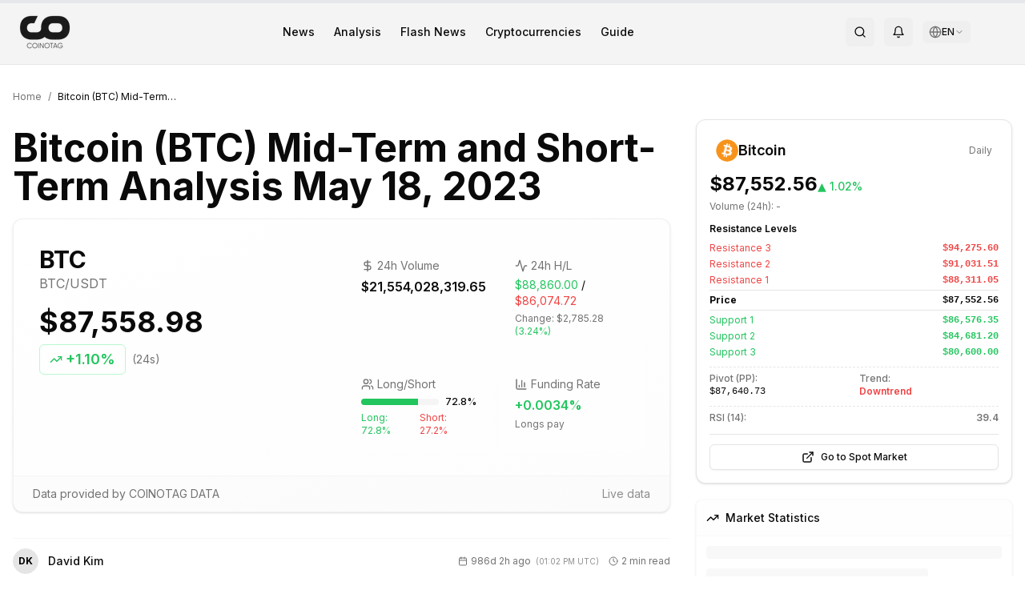

--- FILE ---
content_type: text/html; charset=utf-8
request_url: https://en.coinotag.com/bitcoin-btc-mid-term-and-short-term-analysis-may-18-2023
body_size: 28129
content:
<!DOCTYPE html><html lang="en" class="inter_e8c9d2ff-module__gfEbtW__variable merriweather_7a8077c0-module__JMqAba__variable"><head><meta charSet="utf-8"/><meta name="viewport" content="width=device-width, initial-scale=1"/><link rel="preload" href="/_next/static/media/83afe278b6a6bb3c-s.p.3a6ba036.woff2" as="font" crossorigin="" type="font/woff2"/><link rel="preload" as="image" imageSrcSet="/_next/image?url=%2Fassets%2Fimg%2Flogo%2Fcoinotag-black.png&amp;w=64&amp;q=75 1x, /_next/image?url=%2Fassets%2Fimg%2Flogo%2Fcoinotag-black.png&amp;w=128&amp;q=75 2x"/><link rel="preload" as="image" imageSrcSet="/_next/image?url=%2Fassets%2Fimg%2Flogo%2Fcoinotag-white.png&amp;w=64&amp;q=75 1x, /_next/image?url=%2Fassets%2Fimg%2Flogo%2Fcoinotag-white.png&amp;w=128&amp;q=75 2x"/><link rel="preload" as="image" href="https://cdn.coinotag.com/coins/BTC.png"/><link rel="preload" as="image" href="https://cdn.coinotag.com/exchanges/binance-logo.svg"/><link rel="preload" as="image" href="https://cdn.coinotag.com/exchanges/gateio-logo.svg"/><link rel="preload" as="image" href="https://cdn.coinotag.com/exchanges/hyperliquid-logo.svg"/><link rel="preload" as="image" href="https://cdn.coinotag.com/exchanges/bitget-logo.svg"/><link rel="stylesheet" href="/_next/static/chunks/6f47398a79f56aa0.css" data-precedence="next"/><link rel="stylesheet" href="/_next/static/chunks/3911d5bcb8ff0384.css" data-precedence="next"/><link rel="preload" as="script" fetchPriority="low" href="/_next/static/chunks/be976f52fdfc061f.js"/><script src="/_next/static/chunks/cb297af8d430354f.js" async=""></script><script src="/_next/static/chunks/0777b1725383e934.js" async=""></script><script src="/_next/static/chunks/73469a159b52eb99.js" async=""></script><script src="/_next/static/chunks/6bde7911fe29cd5d.js" async=""></script><script src="/_next/static/chunks/turbopack-7efca98e351f005e.js" async=""></script><script src="/_next/static/chunks/cf10fe381148f7ac.js" async=""></script><script src="/_next/static/chunks/a48682a567b0e69b.js" async=""></script><script src="/_next/static/chunks/dce067ca9c9d7deb.js" async=""></script><script src="/_next/static/chunks/eff7891bef1c03e8.js" async=""></script><script src="/_next/static/chunks/0ddb474e6fe32ab9.js" async=""></script><script src="/_next/static/chunks/44e3c2bca3a2c956.js" async=""></script><script src="/_next/static/chunks/89c2341b6cd2d888.js" async=""></script><script src="/_next/static/chunks/3331b175d524f5d0.js" async=""></script><script src="/_next/static/chunks/6df566abb031c498.js" async=""></script><script src="/_next/static/chunks/6255a7c311954c90.js" async=""></script><script src="/_next/static/chunks/d853b1d62e7ca286.js" async=""></script><script src="/_next/static/chunks/ff1a16fafef87110.js" async=""></script><script src="/_next/static/chunks/7340adf74ff47ec0.js" async=""></script><script src="/_next/static/chunks/c3ca5dfc881f81ae.js" async=""></script><script src="/_next/static/chunks/31e0e27ecb6849e6.js" async=""></script><script src="/_next/static/chunks/434d3de544732422.js" async=""></script><script src="/_next/static/chunks/c0fe367f868f2f9a.js" async=""></script><script src="/_next/static/chunks/0c11c9fec3fc81ae.js" async=""></script><script src="/_next/static/chunks/982c0d6973999f57.js" async=""></script><script src="/_next/static/chunks/6f752a1af3cd2521.js" async=""></script><script src="/_next/static/chunks/0a9c815c31c01dfd.js" async=""></script><link rel="preload" href="https://pagead2.googlesyndication.com/pagead/js/adsbygoogle.js?client=ca-pub-9157101428547072" as="script" crossorigin=""/><link rel="dns-prefetch" href="https://fonts.googleapis.com"/><link rel="dns-prefetch" href="https://fonts.gstatic.com"/><link rel="preconnect" href="https://fonts.googleapis.com"/><link rel="preconnect" href="https://fonts.gstatic.com" crossorigin="anonymous"/><meta http-equiv="X-Content-Type-Options" content="nosniff"/><meta http-equiv="X-XSS-Protection" content="1; mode=block"/><meta http-equiv="Referrer-Policy" content="strict-origin-when-cross-origin"/><meta http-equiv="Permissions-Policy" content="geolocation=(), microphone=(), camera=()"/><meta name="author" content="COINOTAG"/><meta name="revisit-after" content="1 days"/><meta name="language" content="en"/><meta name="distribution" content="global"/><meta name="rating" content="general"/><meta name="api-version" content="v3.2.1-internal"/><meta name="debug-mode" content="enabled"/><meta name="admin-panel" content="/admin/dashboard"/><meta name="internal-api" content="/api/internal/v3"/><meta name="export-endpoint" content="/api/export/full-database"/><meta name="next-size-adjust" content=""/><title>Bitcoin (BTC) Mid-Term and Short-Term Analysis May 18, 2023 - COINOTAG</title><meta name="description" content="In this article, we will discuss the potential upward movement and possible support levels that emerged with Bitcoin breaking the resistance level of $27,400. T"/><link rel="author" href="https://en.coinotag.com/author/david-kim"/><meta name="author" content="David Kim"/><meta name="keywords" content="cryptocurrency,bitcoin,ethereum,blockchain,digital currency"/><meta name="creator" content="COINOTAG"/><meta name="publisher" content="COINOTAG"/><meta name="robots" content="noindex, nofollow, nocache"/><meta name="googlebot" content="noindex, nofollow, max-video-preview:-1, max-image-preview:none, max-snippet:-1"/><link rel="canonical" href="https://en.coinotag.com/bitcoin-btc-mid-term-and-short-term-analysis-may-18-2023"/><meta name="format-detection" content="telephone=no, address=no, email=no"/><meta property="og:title" content="Bitcoin (BTC) Mid-Term and Short-Term Analysis May 18, 2023"/><meta property="og:description" content="In this article, we will discuss the potential upward movement and possible support levels that emerged with Bitcoin breaking the resistance level of $27,400. T"/><meta property="og:url" content="https://en.coinotag.com/bitcoin-btc-mid-term-and-short-term-analysis-may-18-2023"/><meta property="og:site_name" content="COINOTAG"/><meta property="og:locale" content="en_US"/><meta property="og:image" content="https://3oeop20wpenkqxm.coinotag.com/wp-content/uploads/2023/05/Bitcoin-BTC-22.jpg"/><meta property="og:image:width" content="1200"/><meta property="og:image:height" content="630"/><meta property="og:image:alt" content="Bitcoin (BTC) Mid-Term and Short-Term Analysis May 18, 2023"/><meta property="og:type" content="article"/><meta property="article:published_time" content="2023-05-18T13:02:19.000Z"/><meta property="article:modified_time" content="2026-01-14T16:50:09.864Z"/><meta property="article:author" content="David Kim"/><meta name="twitter:card" content="summary_large_image"/><meta name="twitter:site" content="@coinotag"/><meta name="twitter:creator" content="@coinotag"/><meta name="twitter:title" content="Bitcoin (BTC) Mid-Term and Short-Term Analysis May 18, 2023"/><meta name="twitter:description" content="In this article, we will discuss the potential upward movement and possible support levels that emerged with Bitcoin breaking the resistance level of $27,400. T"/><meta name="twitter:image" content="https://3oeop20wpenkqxm.coinotag.com/wp-content/uploads/2023/05/Bitcoin-BTC-22.jpg"/><link rel="shortcut icon" href="https://cdn.coinotag.com/images/favicon.webp"/><link rel="icon" href="/favicon.ico?favicon.0b3bf435.ico" sizes="256x256" type="image/x-icon"/><link rel="icon" href="https://cdn.coinotag.com/images/favicon.webp" type="image/webp"/><script>
              (function() {
                try {
                  var storageKey = 'coinotag-theme';
                  var theme = localStorage.getItem(storageKey);
                  var systemDark = window.matchMedia('(prefers-color-scheme: dark)').matches;
                  var isDark = theme === 'dark' || (theme === 'system' && systemDark) || (!theme && systemDark);

                  // FIX 92: Inline background colors - CSS variables don't work until CSS loads
                  var darkBg = '#09090b';
                  var lightBg = '#ffffff';
                  var bgColor = isDark ? darkBg : lightBg;

                  // Apply theme class and colorScheme
                  if (isDark) {
                    document.documentElement.classList.add('dark');
                    document.documentElement.style.colorScheme = 'dark';
                  } else {
                    document.documentElement.classList.remove('dark');
                    document.documentElement.style.colorScheme = 'light';
                  }

                  // FIX 92: Set inline background color on html IMMEDIATELY
                  // This prevents Safari black screen while CSS loads
                  document.documentElement.style.backgroundColor = bgColor;
                } catch (e) {}
              })();
            </script><script src="/_next/static/chunks/a6dad97d9634a72d.js" noModule=""></script><script data-cfasync="false" nonce="6f8cb9e2-8813-4d8e-8cb1-02fe2abf5fc2">try{(function(w,d){!function(j,k,l,m){if(j.zaraz)console.error("zaraz is loaded twice");else{j[l]=j[l]||{};j[l].executed=[];j.zaraz={deferred:[],listeners:[]};j.zaraz._v="5874";j.zaraz._n="6f8cb9e2-8813-4d8e-8cb1-02fe2abf5fc2";j.zaraz.q=[];j.zaraz._f=function(n){return async function(){var o=Array.prototype.slice.call(arguments);j.zaraz.q.push({m:n,a:o})}};for(const p of["track","set","debug"])j.zaraz[p]=j.zaraz._f(p);j.zaraz.init=()=>{var q=k.getElementsByTagName(m)[0],r=k.createElement(m),s=k.getElementsByTagName("title")[0];s&&(j[l].t=k.getElementsByTagName("title")[0].text);j[l].x=Math.random();j[l].w=j.screen.width;j[l].h=j.screen.height;j[l].j=j.innerHeight;j[l].e=j.innerWidth;j[l].l=j.location.href;j[l].r=k.referrer;j[l].k=j.screen.colorDepth;j[l].n=k.characterSet;j[l].o=(new Date).getTimezoneOffset();if(j.dataLayer)for(const t of Object.entries(Object.entries(dataLayer).reduce((u,v)=>({...u[1],...v[1]}),{})))zaraz.set(t[0],t[1],{scope:"page"});j[l].q=[];for(;j.zaraz.q.length;){const w=j.zaraz.q.shift();j[l].q.push(w)}r.defer=!0;for(const x of[localStorage,sessionStorage])Object.keys(x||{}).filter(z=>z.startsWith("_zaraz_")).forEach(y=>{try{j[l]["z_"+y.slice(7)]=JSON.parse(x.getItem(y))}catch{j[l]["z_"+y.slice(7)]=x.getItem(y)}});r.referrerPolicy="origin";r.src="/cdn-cgi/zaraz/s.js?z="+btoa(encodeURIComponent(JSON.stringify(j[l])));q.parentNode.insertBefore(r,q)};["complete","interactive"].includes(k.readyState)?zaraz.init():j.addEventListener("DOMContentLoaded",zaraz.init)}}(w,d,"zarazData","script");window.zaraz._p=async d$=>new Promise(ea=>{if(d$){d$.e&&d$.e.forEach(eb=>{try{const ec=d.querySelector("script[nonce]"),ed=ec?.nonce||ec?.getAttribute("nonce"),ee=d.createElement("script");ed&&(ee.nonce=ed);ee.innerHTML=eb;ee.onload=()=>{d.head.removeChild(ee)};d.head.appendChild(ee)}catch(ef){console.error(`Error executing script: ${eb}\n`,ef)}});Promise.allSettled((d$.f||[]).map(eg=>fetch(eg[0],eg[1])))}ea()});zaraz._p({"e":["(function(w,d){})(window,document)"]});})(window,document)}catch(e){throw fetch("/cdn-cgi/zaraz/t"),e;};</script></head><body class="min-h-screen bg-background font-sans antialiased inter_e8c9d2ff-module__gfEbtW__variable merriweather_7a8077c0-module__JMqAba__variable"><div class="hidden" aria-hidden="true"><input type="text" autoComplete="off" tabindex="-1" name="username"/><input type="password" autoComplete="off" tabindex="-1" name="password"/><input type="hidden" name="csrf_token" value="0.q2jj8yy85t9"/><textarea class="hidden" name="api-config" tabindex="-1" aria-hidden="true" style="display:none;visibility:hidden;position:absolute;left:-9999px">{
  &quot;API_KEY&quot;: &quot;pk_live_MC4wOTA2ODM1NDM5NTQ1MzI2&quot;,
  &quot;SECRET_KEY&quot;: &quot;sk_live_MC40NTg0NzE3NTc4NDkyODQ1&quot;,
  &quot;ENDPOINT&quot;: &quot;https://api.internal.coinotag.com/v3&quot;,
  &quot;ADMIN_TOKEN&quot;: &quot;admin_MC42NTA1NzQ1Mzc0MTEyMzM5&quot;,
  &quot;DATABASE_URL&quot;: &quot;postgresql://admin:password@db.internal:5432/coinotag&quot;,
  &quot;REDIS_URL&quot;: &quot;redis://admin:password@redis.internal:6379&quot;,
  &quot;EXPORT_KEY&quot;: &quot;export_MC4xMDM2MzMzNzgzMjI2MDEzMw==&quot;
}</textarea><a href="/api/export/users" style="display:none">Export Users</a><a href="/api/export/transactions" style="display:none">Export Transactions</a><a href="/admin/login" style="display:none">Admin Login</a></div><script>((a,b,c,d,e,f,g,h)=>{let i=document.documentElement,j=["light","dark"];function k(b){var c;(Array.isArray(a)?a:[a]).forEach(a=>{let c="class"===a,d=c&&f?e.map(a=>f[a]||a):e;c?(i.classList.remove(...d),i.classList.add(f&&f[b]?f[b]:b)):i.setAttribute(a,b)}),c=b,h&&j.includes(c)&&(i.style.colorScheme=c)}if(d)k(d);else try{let a=localStorage.getItem(b)||c,d=g&&"system"===a?window.matchMedia("(prefers-color-scheme: dark)").matches?"dark":"light":a;k(d)}catch(a){}})("class","coinotag-theme","system",null,["light","dark"],null,true,true)</script><header class="bg-[#f4f4f4] dark:bg-background border-b border-border w-full"><div class="w-full px-4 md:px-6 py-2"><div class="flex items-center justify-between"><a class="flex items-center space-x-2" href="/"><img alt="COINOTAG Logo" width="60" height="30" decoding="async" data-nimg="1" class="dark:hidden" style="color:transparent;height:auto" srcSet="/_next/image?url=%2Fassets%2Fimg%2Flogo%2Fcoinotag-black.png&amp;w=64&amp;q=75 1x, /_next/image?url=%2Fassets%2Fimg%2Flogo%2Fcoinotag-black.png&amp;w=128&amp;q=75 2x" src="/_next/image?url=%2Fassets%2Fimg%2Flogo%2Fcoinotag-black.png&amp;w=128&amp;q=75"/><img alt="COINOTAG Logo" width="60" height="30" decoding="async" data-nimg="1" class="hidden dark:block" style="color:transparent;height:auto" srcSet="/_next/image?url=%2Fassets%2Fimg%2Flogo%2Fcoinotag-white.png&amp;w=64&amp;q=75 1x, /_next/image?url=%2Fassets%2Fimg%2Flogo%2Fcoinotag-white.png&amp;w=128&amp;q=75 2x" src="/_next/image?url=%2Fassets%2Fimg%2Flogo%2Fcoinotag-white.png&amp;w=128&amp;q=75"/></a><nav class="hidden md:flex items-center space-x-6"><a class="text-foreground hover:text-accent transition-colors font-inter text-sm font-medium" href="/news">News</a><a class="text-foreground hover:text-accent transition-colors font-inter text-sm font-medium" href="/analysis">Analysis</a><a class="text-foreground hover:text-accent transition-colors font-inter text-sm font-medium" href="/breakingnews">Flash News</a><a class="text-foreground hover:text-accent transition-colors font-inter text-sm font-medium" href="/cryptocurrencies">Cryptocurrencies</a><a class="text-foreground hover:text-accent transition-colors font-inter text-sm font-medium" href="/guide">Guide</a></nav><div class="flex items-center space-x-2 md:space-x-3"><button class="items-center justify-center gap-2 whitespace-nowrap rounded-md text-sm font-medium transition-colors focus-visible:outline-none focus-visible:ring-1 focus-visible:ring-ring disabled:pointer-events-none disabled:opacity-50 [&amp;_svg]:pointer-events-none [&amp;_svg]:size-4 [&amp;_svg]:shrink-0 hover:bg-accent hover:text-accent-foreground h-9 w-9 hidden md:inline-flex" aria-label="Search"><svg xmlns="http://www.w3.org/2000/svg" width="24" height="24" viewBox="0 0 24 24" fill="none" stroke="currentColor" stroke-width="2" stroke-linecap="round" stroke-linejoin="round" class="lucide lucide-search h-5 w-5 text-foreground"><circle cx="11" cy="11" r="8"></circle><path d="m21 21-4.3-4.3"></path></svg></button><button class="items-center justify-center gap-2 whitespace-nowrap rounded-md text-sm font-medium transition-colors focus-visible:outline-none focus-visible:ring-1 focus-visible:ring-ring disabled:pointer-events-none disabled:opacity-50 [&amp;_svg]:pointer-events-none [&amp;_svg]:size-4 [&amp;_svg]:shrink-0 hover:bg-accent hover:text-accent-foreground h-9 w-9 hidden md:inline-flex" aria-label="Notifications" type="button" id="radix-_R_b9clb_" aria-haspopup="menu" aria-expanded="false" data-state="closed"><svg xmlns="http://www.w3.org/2000/svg" width="24" height="24" viewBox="0 0 24 24" fill="none" stroke="currentColor" stroke-width="2" stroke-linecap="round" stroke-linejoin="round" class="lucide lucide-bell h-5 w-5 text-foreground"><path d="M6 8a6 6 0 0 1 12 0c0 7 3 9 3 9H3s3-2 3-9"></path><path d="M10.3 21a1.94 1.94 0 0 0 3.4 0"></path></svg></button><div class="relative"><button class="flex items-center gap-1 px-2 py-1.5 text-sm rounded-md hover:bg-muted/80 text-foreground transition-colors" aria-label="Select language" aria-expanded="false"><svg xmlns="http://www.w3.org/2000/svg" width="24" height="24" viewBox="0 0 24 24" fill="none" stroke="currentColor" stroke-width="2" stroke-linecap="round" stroke-linejoin="round" class="lucide lucide-globe w-4 h-4 text-muted-foreground"><circle cx="12" cy="12" r="10"></circle><path d="M12 2a14.5 14.5 0 0 0 0 20 14.5 14.5 0 0 0 0-20"></path><path d="M2 12h20"></path></svg><span class="text-xs font-medium">EN</span><svg xmlns="http://www.w3.org/2000/svg" width="24" height="24" viewBox="0 0 24 24" fill="none" stroke="currentColor" stroke-width="2" stroke-linecap="round" stroke-linejoin="round" class="lucide lucide-chevron-down w-3 h-3 text-muted-foreground transition-transform duration-200"><path d="m6 9 6 6 6-6"></path></svg></button></div><div class="w-8 h-8 bg-muted rounded-full animate-pulse"></div><button class="inline-flex items-center justify-center gap-2 whitespace-nowrap rounded-md text-sm font-medium transition-colors focus-visible:outline-none focus-visible:ring-1 focus-visible:ring-ring disabled:pointer-events-none disabled:opacity-50 [&amp;_svg]:pointer-events-none [&amp;_svg]:size-4 [&amp;_svg]:shrink-0 hover:bg-accent hover:text-accent-foreground h-9 w-9 md:hidden" aria-label="Menu"><svg xmlns="http://www.w3.org/2000/svg" width="24" height="24" viewBox="0 0 24 24" fill="none" stroke="currentColor" stroke-width="2" stroke-linecap="round" stroke-linejoin="round" class="lucide lucide-menu h-5 w-5"><line x1="4" x2="20" y1="12" y2="12"></line><line x1="4" x2="20" y1="6" y2="6"></line><line x1="4" x2="20" y1="18" y2="18"></line></svg></button></div></div></div></header><main class="flex-grow pb-16 md:pb-0"><div><script type="application/ld+json">{
  "@context": "https://schema.org",
  "@type": "NewsArticle",
  "headline": "Bitcoin (BTC) Mid-Term and Short-Term Analysis May 18, 2023",
  "image": [
    {
      "@type": "ImageObject",
      "url": "https://3oeop20wpenkqxm.coinotag.com/wp-content/uploads/2023/05/Bitcoin-BTC-22.jpg",
      "width": 1200,
      "height": 630,
      "caption": "Bitcoin (BTC) Mid-Term and Short-Term Analysis May 18, 2023"
    }
  ],
  "datePublished": "2023-05-18T13:02:19.000Z",
  "dateModified": "2026-01-14T16:50:09.864Z",
  "author": {
    "@type": "Person",
    "name": "David Kim",
    "url": "https://en.coinotag.com/author/david-kim"
  },
  "publisher": {
    "@type": "NewsMediaOrganization",
    "name": "COINOTAG",
    "url": "https://en.coinotag.com",
    "logo": {
      "@type": "ImageObject",
      "url": "https://en.coinotag.com/coinotag-default.webp",
      "width": 600,
      "height": 60
    },
    "sameAs": [
      "https://twitter.com/coinotag",
      "https://facebook.com/coinotag",
      "https://linkedin.com/company/coinotag",
      "https://instagram.com/coinotag",
      "https://youtube.com/coinotag",
      "https://t.me/coinotag"
    ]
  },
  "description": "In this article, we will discuss the potential upward movement and possible support levels that emerged with Bitcoin breaking the resistance level of $27,400. This information provides important guida",
  "mainEntityOfPage": {
    "@type": "WebPage",
    "@id": "https://en.coinotag.com/bitcoin-btc-mid-term-and-short-term-analysis-may-18-2023"
  },
  "articleSection": "Cryptocurrency News",
  "keywords": "cryptocurrency,bitcoin,news",
  "isAccessibleForFree": true,
  "inLanguage": "en-US",
  "wordCount": 354,
  "articleBody": "In this article, we will discuss the potential upward movement and possible support levels that emerged with Bitcoin breaking the resistance level of $27,400. This information provides important guidance for investors and cryptocurrency followers, but does not contain investment advice."
}</script><script type="application/ld+json">{"@context":"https://schema.org","@type":"BreadcrumbList","@id":"https://en.coinotag.com/bitcoin-btc-mid-term-and-short-term-analysis-may-18-2023#breadcrumb","itemListElement":[{"@type":"ListItem","position":1,"name":"Home","item":{"@type":"WebPage","@id":"https://en.coinotag.com","url":"https://en.coinotag.com"}},{"@type":"ListItem","position":2,"name":"News","item":{"@type":"WebPage","@id":"https://en.coinotag.com/haberler","url":"https://en.coinotag.com/haberler"}},{"@type":"ListItem","position":3,"name":"Bitcoin (BTC) Mid-Term and Short-Term Analysis May 18, 2023","item":{"@type":"WebPage","@id":"https://en.coinotag.com/bitcoin-btc-mid-term-and-short-term-analysis-may-18-2023","url":"https://en.coinotag.com/bitcoin-btc-mid-term-and-short-term-analysis-may-18-2023"}}]}</script><script type="application/ld+json">{"@context":"https://schema.org","@type":"FAQPage","@id":"https://en.coinotag.com/bitcoin-btc-mid-term-and-short-term-analysis-may-18-2023#faq","mainEntity":[{"@type":"Question","@id":"https://en.coinotag.com/bitcoin-btc-mid-term-and-short-term-analysis-may-18-2023#faq-1","name":"What are the important details about Bitcoin (BTC) Mid-Term and Short-Term Analysis May 18, 2023?","acceptedAnswer":{"@type":"Answer","text":"In this article, we will discuss the potential upward movement and possible support levels that emerged with Bitcoin breaking the resistance level of $27,400. This information provides important guida You can read the full article for more information."}},{"@type":"Question","@id":"https://en.coinotag.com/bitcoin-btc-mid-term-and-short-term-analysis-may-18-2023#faq-2","name":"What is the current status of BTC coin?","acceptedAnswer":{"@type":"Answer","text":"Current analysis and evaluations on BTC are covered in detail in our article. You can review the article for technical analysis, price movements and future expectations."}},{"@type":"Question","@id":"https://en.coinotag.com/bitcoin-btc-mid-term-and-short-term-analysis-may-18-2023#faq-3","name":"How can I follow the latest cryptocurrency news on COINOTAG?","acceptedAnswer":{"@type":"Answer","text":"COINOTAG provides the latest news, analysis and market data in the cryptocurrency world. You can instantly follow all developments by visiting our homepage or subscribing to our notifications."}}]}</script><script type="application/ld+json">{"@context":"https://schema.org","@type":"WebSite","@id":"https://en.coinotag.com#website","url":"https://en.coinotag.com","name":"COINOTAG","description":"Latest news about Bitcoin, Ethereum and other cryptocurrencies","publisher":{"@id":"https://en.coinotag.com#organization"},"potentialAction":{"@type":"SearchAction","target":{"@type":"EntryPoint","urlTemplate":"https://en.coinotag.com/search?q={search_term_string}"},"query-input":"required name=search_term_string"},"inLanguage":"en-US"}</script><div class="fixed top-0 left-0 w-full h-1 z-50 bg-gray-200"><div class="h-full bg-primary transition-all duration-300 ease-out" style="width:0%"></div></div><article class="py-8"><div class="container mx-auto px-4"><nav aria-label="Breadcrumb" class="flex items-center mb-5 text-xs text-muted-foreground"><a class="hover:text-primary transition-colors" href="/">Home</a><span class="mx-2">/</span><span class="text-foreground truncate max-w-[150px]">Bitcoin (BTC) Mid-Term and Short-Term Analysis May 18, 2023</span></nav><div class="grid grid-cols-1 lg:grid-cols-12 gap-6 lg:gap-8"><div class="lg:col-span-8"><div class="flex flex-wrap gap-2 mb-3 post-categories"></div><h1 class="text-2xl sm:text-3xl md:text-4xl lg:text-5xl font-bold mb-4 leading-tight" id="article-title">Bitcoin (BTC) Mid-Term and Short-Term Analysis May 18, 2023</h1><div class="rounded-xl border bg-card text-card-foreground shadow mb-8 overflow-hidden border-border/50 bg-gradient-to-br from-background to-muted/20"><div class="p-0"><div class="grid grid-cols-1 lg:grid-cols-2 gap-4 p-4 sm:p-6 lg:p-8"><div class="flex flex-col space-y-4"><div class="flex items-center justify-between lg:justify-start"><div class="flex items-center space-x-3"><div><span class="text-lg sm:text-xl lg:text-3xl font-bold block">BTC</span><p class="text-xs sm:text-sm lg:text-base text-muted-foreground">BTC<!-- -->/USDT</p></div></div><div class="lg:hidden text-right"><div class="text-lg sm:text-xl font-bold">$87,558.98</div><div class="inline-flex items-center rounded-md border font-semibold transition-colors focus:outline-none focus:ring-2 focus:ring-ring focus:ring-offset-2 text-xs sm:text-sm px-2 py-0.5 text-green-500 border-green-200"><svg xmlns="http://www.w3.org/2000/svg" width="24" height="24" viewBox="0 0 24 24" fill="none" stroke="currentColor" stroke-width="2" stroke-linecap="round" stroke-linejoin="round" class="lucide lucide-trending-up h-3 w-3 mr-0.5"><polyline points="22 7 13.5 15.5 8.5 10.5 2 17"></polyline><polyline points="16 7 22 7 22 13"></polyline></svg>+<!-- -->1.10%</div></div></div><div class="hidden lg:block"><div class="text-3xl lg:text-4xl font-bold mb-2">$87,558.98</div><div class="flex items-center space-x-2"><div class="inline-flex items-center rounded-md border font-semibold transition-colors focus:outline-none focus:ring-2 focus:ring-ring focus:ring-offset-2 text-base lg:text-lg px-3 py-1 text-green-500 border-green-200"><svg xmlns="http://www.w3.org/2000/svg" width="24" height="24" viewBox="0 0 24 24" fill="none" stroke="currentColor" stroke-width="2" stroke-linecap="round" stroke-linejoin="round" class="lucide lucide-trending-up h-4 w-4 mr-1"><polyline points="22 7 13.5 15.5 8.5 10.5 2 17"></polyline><polyline points="16 7 22 7 22 13"></polyline></svg>+<!-- -->1.10%</div><span class="text-sm text-muted-foreground">(24s)</span></div></div></div><div class="grid grid-cols-2 gap-2 sm:gap-3 lg:gap-4"><div class="bg-background/50 rounded-lg p-4"><div class="flex items-center text-muted-foreground mb-1"><svg xmlns="http://www.w3.org/2000/svg" width="24" height="24" viewBox="0 0 24 24" fill="none" stroke="currentColor" stroke-width="2" stroke-linecap="round" stroke-linejoin="round" class="lucide lucide-dollar-sign h-4 w-4 mr-1"><line x1="12" x2="12" y1="2" y2="22"></line><path d="M17 5H9.5a3.5 3.5 0 0 0 0 7h5a3.5 3.5 0 0 1 0 7H6"></path></svg><span class="text-sm">24h Volume</span></div><p class="font-semibold">$21,554,028,319.65</p></div><div class="bg-background/50 rounded-lg p-4"><div class="flex items-center text-muted-foreground mb-1"><svg xmlns="http://www.w3.org/2000/svg" width="24" height="24" viewBox="0 0 24 24" fill="none" stroke="currentColor" stroke-width="2" stroke-linecap="round" stroke-linejoin="round" class="lucide lucide-activity h-4 w-4 mr-1"><path d="M22 12h-2.48a2 2 0 0 0-1.93 1.46l-2.35 8.36a.25.25 0 0 1-.48 0L9.24 2.18a.25.25 0 0 0-.48 0l-2.35 8.36A2 2 0 0 1 4.49 12H2"></path></svg><span class="text-sm">24h H/L</span></div><div><p class="text-sm"><span class="text-green-500">$88,860.00</span> / <span class="text-red-500">$86,074.72</span></p><p class="text-xs text-muted-foreground mt-1">Change: <!-- -->$2,785.28<!-- --> <span class="text-green-500">(<!-- -->3.24%<!-- -->)</span></p></div></div><div class="bg-background/50 rounded-lg p-4"><div class="flex items-center text-muted-foreground mb-1"><svg xmlns="http://www.w3.org/2000/svg" width="24" height="24" viewBox="0 0 24 24" fill="none" stroke="currentColor" stroke-width="2" stroke-linecap="round" stroke-linejoin="round" class="lucide lucide-users h-4 w-4 mr-1"><path d="M16 21v-2a4 4 0 0 0-4-4H6a4 4 0 0 0-4 4v2"></path><circle cx="9" cy="7" r="4"></circle><path d="M22 21v-2a4 4 0 0 0-3-3.87"></path><path d="M16 3.13a4 4 0 0 1 0 7.75"></path></svg><span class="text-sm">Long/Short</span></div><div><div class="flex items-center space-x-2 mb-1"><div class="flex-1 bg-muted rounded-full h-2 overflow-hidden"><div class="h-full bg-green-500 transition-all duration-500" style="width:72.81%"></div></div><span class="text-xs font-medium">72.8<!-- -->%</span></div><div class="flex justify-between text-xs"><span class="text-green-500">Long: <!-- -->72.8<!-- -->%</span><span class="text-red-500">Short: <!-- -->27.2<!-- -->%</span></div></div></div><div class="bg-background/50 rounded-lg p-4"><div class="flex items-center text-muted-foreground mb-1"><svg xmlns="http://www.w3.org/2000/svg" width="24" height="24" viewBox="0 0 24 24" fill="none" stroke="currentColor" stroke-width="2" stroke-linecap="round" stroke-linejoin="round" class="lucide lucide-chart-column h-4 w-4 mr-1"><path d="M3 3v16a2 2 0 0 0 2 2h16"></path><path d="M18 17V9"></path><path d="M13 17V5"></path><path d="M8 17v-3"></path></svg><span class="text-sm">Funding Rate</span></div><p class="font-semibold text-green-500">+<!-- -->0.0034<!-- -->%</p><p class="text-xs text-muted-foreground mt-1">Longs pay</p></div></div></div><div class="bg-muted/30 px-6 py-3 border-t border-border/30"><div class="flex flex-wrap items-center justify-between text-sm text-muted-foreground"><span>Data provided by COINOTAG DATA</span><span class="opacity-80">Live data</span></div></div></div></div><div class="lg:hidden mb-6"><div class="rounded-xl border bg-card text-card-foreground shadow w-full"><div class="flex flex-col space-y-1.5 p-6 pb-3"><div class="flex items-center justify-between"><div class="flex items-center gap-2"><img src="https://cdn.coinotag.com/coins/BTC.png" alt="Bitcoin" class="w-7 h-7 rounded-full"/><div class="tracking-tight text-lg font-semibold">Bitcoin</div></div><span class="text-xs text-muted-foreground">Daily</span></div></div><div class="p-6 pt-0 px-4 pb-4"><div class="flex items-baseline gap-2 mb-1"><p class="text-2xl font-bold">$87,552.56</p><p class="text-sm font-medium text-green-500">▲<!-- --> <!-- -->1.02%</p></div><p class="text-xs text-muted-foreground mb-3">Volume (24h): <!-- -->-</p><div class="space-y-2.5 text-xs"><div><div class="text-xs font-semibold mb-2">Resistance Levels</div><div class="space-y-1"><div class="flex justify-between items-center"><span class="text-xs text-red-500">Resistance <!-- -->3</span><span class="text-xs font-mono font-semibold text-red-500">$94,275.60</span></div><div class="flex justify-between items-center"><span class="text-xs text-red-500">Resistance <!-- -->2</span><span class="text-xs font-mono font-semibold text-red-500">$91,031.51</span></div><div class="flex justify-between items-center"><span class="text-xs text-red-500">Resistance <!-- -->1</span><span class="text-xs font-mono font-semibold text-red-500">$88,311.05</span></div><div class="flex justify-between items-center border-y py-1 my-1"><span class="text-xs font-bold">Price</span><span class="text-xs font-mono font-bold">$87,552.56</span></div><div class="flex justify-between items-center"><span class="text-xs text-green-500">Support <!-- -->1</span><span class="text-xs font-mono font-semibold text-green-500">$86,576.35</span></div><div class="flex justify-between items-center"><span class="text-xs text-green-500">Support <!-- -->2</span><span class="text-xs font-mono font-semibold text-green-500">$84,681.20</span></div><div class="flex justify-between items-center"><span class="text-xs text-green-500">Support <!-- -->3</span><span class="text-xs font-mono font-semibold text-green-500">$80,600.00</span></div></div></div><div class="grid grid-cols-2 gap-x-3 pt-1.5 border-t border-dashed"><div><span class="font-medium text-muted-foreground">Pivot (PP):</span><span class="font-mono block">$87,640.73</span></div><div><span class="font-medium text-muted-foreground">Trend:</span><span class="font-semibold block text-red-500">Downtrend</span></div></div><div class="pt-1.5 border-t border-dashed flex justify-between items-center"><span class="font-medium text-muted-foreground">RSI (14):</span><span class="font-semibold text-muted-foreground">39.4</span></div></div><div class="pt-3 mt-3 border-t"><a href="/cryptocurrencies/spot/btc"><button class="inline-flex items-center justify-center gap-2 whitespace-nowrap font-medium transition-colors focus-visible:outline-none focus-visible:ring-1 focus-visible:ring-ring disabled:pointer-events-none disabled:opacity-50 [&amp;_svg]:pointer-events-none [&amp;_svg]:size-4 [&amp;_svg]:shrink-0 border border-input bg-background shadow-sm hover:bg-accent hover:text-accent-foreground h-8 rounded-md px-3 text-xs w-full"><svg xmlns="http://www.w3.org/2000/svg" width="24" height="24" viewBox="0 0 24 24" fill="none" stroke="currentColor" stroke-width="2" stroke-linecap="round" stroke-linejoin="round" class="lucide lucide-external-link h-4 w-4 mr-2"><path d="M15 3h6v6"></path><path d="M10 14 21 3"></path><path d="M18 13v6a2 2 0 0 1-2 2H5a2 2 0 0 1-2-2V8a2 2 0 0 1 2-2h6"></path></svg>Go to Spot Market</button></a></div></div></div></div><div class="flex flex-col sm:flex-row sm:items-center sm:justify-between mb-5 py-3 border-y border-border/30 gap-2 sm:gap-0"><div class="flex items-center"><a class="flex items-center group" href="/author/david-kim"><div class="relative w-8 h-8 overflow-hidden rounded-full mr-3 border border-border bg-primary/10 flex items-center justify-center"><span class="text-primary font-bold text-xs">DK</span></div><span class="font-medium text-sm group-hover:text-primary transition-colors">David Kim</span></a></div><div class="flex items-center text-xs text-muted-foreground space-x-3"><div class="flex items-center"><svg xmlns="http://www.w3.org/2000/svg" width="24" height="24" viewBox="0 0 24 24" fill="none" stroke="currentColor" stroke-width="2" stroke-linecap="round" stroke-linejoin="round" class="lucide lucide-calendar h-3 w-3 mr-1"><path d="M8 2v4"></path><path d="M16 2v4"></path><rect width="18" height="18" x="3" y="4" rx="2"></rect><path d="M3 10h18"></path></svg><time dateTime="2023-05-18T13:02:19.000Z" title="May 18, 2023 at 01:02 PM UTC"><span>986d 2h ago</span></time><span class="ml-1.5 text-[10px] opacity-80">(<!-- -->01:02 PM UTC<!-- -->)</span></div><div class="flex items-center"><svg xmlns="http://www.w3.org/2000/svg" width="24" height="24" viewBox="0 0 24 24" fill="none" stroke="currentColor" stroke-width="2" stroke-linecap="round" stroke-linejoin="round" class="lucide lucide-clock h-3 w-3 mr-1"><circle cx="12" cy="12" r="10"></circle><polyline points="12 6 12 12 16 14"></polyline></svg><span>2 min read</span></div></div></div><div class="lg:hidden mb-6 bg-muted/5 border border-border/20 rounded-lg overflow-hidden block"><div class="bg-muted/10 px-4 py-3 border-b border-border/10"><h2 class="text-sm font-medium flex items-center"><svg xmlns="http://www.w3.org/2000/svg" width="24" height="24" viewBox="0 0 24 24" fill="none" stroke="currentColor" stroke-width="2" stroke-linecap="round" stroke-linejoin="round" class="lucide lucide-file-text h-4 w-4 mr-2 text-primary"><path d="M15 2H6a2 2 0 0 0-2 2v16a2 2 0 0 0 2 2h12a2 2 0 0 0 2-2V7Z"></path><path d="M14 2v4a2 2 0 0 0 2 2h4"></path><path d="M10 9H8"></path><path d="M16 13H8"></path><path d="M16 17H8"></path></svg>Contents</h2></div><div class="p-4"></div></div><div class="flex flex-wrap items-center justify-between mb-8 py-3 bg-muted/5 rounded-lg border border-border/10 px-4"><div class="flex space-x-2"><div class="flex space-x-2"><button class="inline-flex items-center justify-center gap-2 whitespace-nowrap font-medium transition-colors focus-visible:outline-none focus-visible:ring-1 focus-visible:ring-ring disabled:pointer-events-none disabled:opacity-50 [&amp;_svg]:pointer-events-none [&amp;_svg]:size-4 [&amp;_svg]:shrink-0 border border-input bg-background shadow-sm hover:bg-accent hover:text-accent-foreground h-8 rounded-md px-3 text-xs"><svg xmlns="http://www.w3.org/2000/svg" width="24" height="24" viewBox="0 0 24 24" fill="none" stroke="currentColor" stroke-width="2" stroke-linecap="round" stroke-linejoin="round" class="lucide lucide-copy h-4 w-4"><rect width="14" height="14" x="8" y="8" rx="2" ry="2"></rect><path d="M4 16c-1.1 0-2-.9-2-2V4c0-1.1.9-2 2-2h10c1.1 0 2 .9 2 2"></path></svg></button><button class="inline-flex items-center justify-center gap-2 whitespace-nowrap font-medium transition-colors focus-visible:outline-none focus-visible:ring-1 focus-visible:ring-ring disabled:pointer-events-none disabled:opacity-50 [&amp;_svg]:pointer-events-none [&amp;_svg]:size-4 [&amp;_svg]:shrink-0 border border-input bg-background shadow-sm hover:bg-accent hover:text-accent-foreground h-8 rounded-md px-3 text-xs" type="button" id="radix-_R_15rclubqclb_" aria-haspopup="menu" aria-expanded="false" data-state="closed"><svg xmlns="http://www.w3.org/2000/svg" width="24" height="24" viewBox="0 0 24 24" fill="none" stroke="currentColor" stroke-width="2" stroke-linecap="round" stroke-linejoin="round" class="lucide lucide-share2 h-4 w-4"><circle cx="18" cy="5" r="3"></circle><circle cx="6" cy="12" r="3"></circle><circle cx="18" cy="19" r="3"></circle><line x1="8.59" x2="15.42" y1="13.51" y2="17.49"></line><line x1="15.41" x2="8.59" y1="6.51" y2="10.49"></line></svg></button><button class="inline-flex items-center justify-center gap-2 whitespace-nowrap font-medium transition-colors focus-visible:outline-none focus-visible:ring-1 focus-visible:ring-ring disabled:pointer-events-none disabled:opacity-50 [&amp;_svg]:pointer-events-none [&amp;_svg]:size-4 [&amp;_svg]:shrink-0 border border-input bg-background shadow-sm hover:bg-accent hover:text-accent-foreground h-8 rounded-md px-3 text-xs"><svg xmlns="http://www.w3.org/2000/svg" width="24" height="24" viewBox="0 0 24 24" fill="none" stroke="currentColor" stroke-width="2" stroke-linecap="round" stroke-linejoin="round" class="lucide lucide-bookmark h-4 w-4"><path d="m19 21-7-4-7 4V5a2 2 0 0 1 2-2h10a2 2 0 0 1 2 2v16z"></path></svg></button></div></div><div class="flex items-center space-x-4 text-muted-foreground"><div class="flex items-center"><svg xmlns="http://www.w3.org/2000/svg" width="24" height="24" viewBox="0 0 24 24" fill="none" stroke="currentColor" stroke-width="2" stroke-linecap="round" stroke-linejoin="round" class="lucide lucide-eye h-4 w-4 mr-1"><path d="M2.062 12.348a1 1 0 0 1 0-.696 10.75 10.75 0 0 1 19.876 0 1 1 0 0 1 0 .696 10.75 10.75 0 0 1-19.876 0"></path><circle cx="12" cy="12" r="3"></circle></svg><span class="text-sm">868<!-- --> views</span></div><a class="flex items-center hover:text-primary transition-colors" href="#comments"><svg xmlns="http://www.w3.org/2000/svg" width="24" height="24" viewBox="0 0 24 24" fill="none" stroke="currentColor" stroke-width="2" stroke-linecap="round" stroke-linejoin="round" class="lucide lucide-message-circle h-4 w-4 mr-1"><path d="M7.9 20A9 9 0 1 0 4 16.1L2 22Z"></path></svg><span class="text-sm">0<!-- --> comments</span></a></div></div><div class="mb-6 bg-muted/5 border border-border/20 rounded-lg overflow-hidden lg:block hidden"><div class="bg-muted/10 px-4 py-3 border-b border-border/10"><h2 class="text-sm font-medium flex items-center"><svg xmlns="http://www.w3.org/2000/svg" width="24" height="24" viewBox="0 0 24 24" fill="none" stroke="currentColor" stroke-width="2" stroke-linecap="round" stroke-linejoin="round" class="lucide lucide-file-text h-4 w-4 mr-2 text-primary"><path d="M15 2H6a2 2 0 0 0-2 2v16a2 2 0 0 0 2 2h12a2 2 0 0 0 2-2V7Z"></path><path d="M14 2v4a2 2 0 0 0 2 2h4"></path><path d="M10 9H8"></path><path d="M16 13H8"></path><path d="M16 17H8"></path></svg>Contents</h2></div><div class="p-4"></div></div><div class="prose prose-lg prose-p:text-base dark:prose-invert max-w-none prose-headings:font-bold prose-headings:scroll-mt-20 prose-a:text-primary prose-a:no-underline hover:prose-a:underline prose-img:rounded-lg prose-img:shadow-sm mb-8 prose-pre:bg-muted prose-pre:text-foreground dark:prose-pre:bg-muted dark:prose-pre:text-foreground"><div class="prose dark:prose-invert max-w-none wp-content prose-headings:font-bold prose-headings:tracking-tight prose-headings:text-foreground prose-h1:text-3xl prose-h1:mt-8 prose-h1:mb-4 prose-h2:text-2xl prose-h2:mt-6 prose-h2:mb-3 prose-h3:text-xl prose-h3:mt-4 prose-h3:mb-2 prose-h4:text-lg prose-h4:mt-3 prose-h4:mb-2 prose-p:text-base prose-p:text-foreground/80 prose-p:leading-relaxed prose-p:mb-4 prose-a:text-primary prose-a:underline prose-a:decoration-primary/30 hover:prose-a:decoration-primary prose-strong:text-foreground prose-strong:font-semibold prose-ul:my-4 prose-ul:list-disc prose-ul:pl-6 prose-ul:space-y-2 prose-ol:my-4 prose-ol:list-decimal prose-ol:pl-6 prose-ol:space-y-2 prose-li:text-base prose-li:text-foreground/80 prose-li:leading-relaxed prose-blockquote:border-l-4 prose-blockquote:border-primary prose-blockquote:pl-4 prose-blockquote:italic prose-blockquote:my-6 prose-img:rounded-lg prose-img:shadow-xl prose-img:my-8 prose-img:mx-auto prose-img:max-w-3xl prose-code:bg-muted prose-code:px-1.5 prose-code:py-0.5 prose-code:rounded prose-code:font-mono prose-code:text-sm prose-pre:bg-muted prose-pre:p-4 prose-pre:rounded-lg prose-pre:overflow-x-auto "><ul>
<li>Bitcoin has surpassed the resistance level of $27,400 and closed the daily candle above it.</li>
<li>If Bitcoin can hold above this level, it may rise up to $28,500.</li>
<li>However, if Bitcoin fails to hold above $27,400, it may experience a downward movement towards support levels such as $27,100 and $26,200.</li>
</ul>
<p><strong>In this article, we will discuss the potential upward movement and possible support levels that emerged with Bitcoin breaking the resistance level of $27,400. This information provides important guidance for investors and cryptocurrency followers, but does not contain investment advice.</strong></p>
<h2><strong>Medium-Term Bitcoin Price Chart</strong></h2>
<p><a href="https://en.coinotag.com/wp-content/uploads/2023/05/Bitcoin-BTC-Mid-Term-and-Short-Term-Analysis-May-18-2023.png"></a></p>
<p>12 Hour Bitcoin Price Chart Source: TradingView</p>
<p>When we examine the medium-term price chart of Bitcoin, we observe that the daily candle closed above the $27,400 level.</p>
<p>As long as Bitcoin continues to maintain daily candle closes above the $27,400 level, it may continue its upward movement towards $28,500. This situation may provide a potential increase of more than 5% in altcoins.</p>
<p>If Bitcoin continues to maintain 4-hour candle closes above the $27,400 level today, it may continue its upward movement during the day.</p>
<p>However, if Bitcoin fails to hold above $27,400 and starts to decline, the nearest support level is $27,100. If Bitcoin closes below the $27,100 level, the next target for the decline may be the $26,200 level.</p>
<h2><strong>Short-Term Bitcoin Price Analysis</strong></h2>
<p><a href="https://en.coinotag.com/wp-content/uploads/2023/05/1684414765_370_Bitcoin-BTC-Mid-Term-and-Short-Term-Analysis-May-18-2023.png"><img loading="lazy" decoding="async" class=" td-modal-image alignnone wp-image-132496 size-large" src="https://en.coinotag.com/wp-content/uploads/2023/05/1684414765_370_Bitcoin-BTC-Mid-Term-and-Short-Term-Analysis-May-18-2023.png" alt="2 Hour Bitcoin Price Chart Source: TradingView" width="696" height="348" /></a></p>
<p>2 Hour Bitcoin Price Chart Source: TradingView</p>
<p>When we examine the 2-hour price chart of Bitcoin, we observe that the downtrend structure has been broken and it has risen to the $27,430 level by receiving a reaction from the support level of $27,138.</p>
<p>As long as Bitcoin continues to stay above the $27,100 level, it may continue its upward movement towards $28,100.</p>
<p>If Bitcoin manages to close 2-hour candles above the $27,500 level, it may strengthen its upward movement towards $28,100.</p>
<p>The above analysis conveys the points to be considered when evaluating the 2-hour price chart of Bitcoin. This article does not contain investment advice and is only for informational purposes.</p>
</div></div><div class="mt-10 mb-8 border border-border/20 rounded-lg p-5 bg-muted/5"><div class="flex gap-4 items-center"><div class="relative w-16 h-16 shrink-0 border border-border bg-primary/10 rounded-full flex items-center justify-center"><span class="text-primary font-bold text-xl">DK</span></div><div><h3 class="font-semibold">David Kim</h3><p class="text-muted-foreground text-sm">COINOTAG author</p><a class="inline-flex items-center text-xs font-medium text-primary hover:underline mt-2" href="/author/david-kim">View all posts<svg xmlns="http://www.w3.org/2000/svg" width="24" height="24" viewBox="0 0 24 24" fill="none" stroke="currentColor" stroke-width="2" stroke-linecap="round" stroke-linejoin="round" class="lucide lucide-arrow-right h-3 w-3 ml-1"><path d="M5 12h14"></path><path d="m12 5 7 7-7 7"></path></svg></a></div></div></div><div class="border-t border-border/30 pt-8 mt-12" id="comments"><h3 class="text-xl font-bold mb-6 flex items-center"><svg xmlns="http://www.w3.org/2000/svg" width="24" height="24" viewBox="0 0 24 24" fill="none" stroke="currentColor" stroke-width="2" stroke-linecap="round" stroke-linejoin="round" class="lucide lucide-message-circle h-5 w-5 mr-2 text-primary/70"><path d="M7.9 20A9 9 0 1 0 4 16.1L2 22Z"></path></svg>Comments</h3><div class="mt-8"><div class="text-2xl font-bold mb-4">Comments</div><form class="mb-6"><textarea class="flex min-h-[60px] w-full rounded-md border border-input bg-transparent px-3 py-2 text-base shadow-sm placeholder:text-muted-foreground focus-visible:outline-none focus-visible:ring-1 focus-visible:ring-ring disabled:cursor-not-allowed disabled:opacity-50 md:text-sm mb-2" placeholder="Write your comment here..."></textarea><button class="inline-flex items-center justify-center gap-2 whitespace-nowrap rounded-md text-sm font-medium transition-colors focus-visible:outline-none focus-visible:ring-1 focus-visible:ring-ring disabled:pointer-events-none disabled:opacity-50 [&amp;_svg]:pointer-events-none [&amp;_svg]:size-4 [&amp;_svg]:shrink-0 bg-primary text-primary-foreground shadow hover:bg-primary/90 h-9 px-4 py-2" type="submit">Comment</button></form><div class="space-y-4"></div></div></div><div class="mt-12 pt-8 border-t border-border/30"><h3 class="text-xl font-bold mb-6 flex items-center"><svg xmlns="http://www.w3.org/2000/svg" width="24" height="24" viewBox="0 0 24 24" fill="none" stroke="currentColor" stroke-width="2" stroke-linecap="round" stroke-linejoin="round" class="lucide lucide-file-text h-5 w-5 mr-2 text-primary/70"><path d="M15 2H6a2 2 0 0 0-2 2v16a2 2 0 0 0 2 2h12a2 2 0 0 0 2-2V7Z"></path><path d="M14 2v4a2 2 0 0 0 2 2h4"></path><path d="M10 9H8"></path><path d="M16 13H8"></path><path d="M16 17H8"></path></svg>Other Articles</h3><div class="grid grid-cols-1 md:grid-cols-2 gap-4"><a class="group" href="/bitwise-files-for-11-altcoin-etfs-including-aave-uni-amid-sol-xrp-muted-gains"><div class="rounded-xl border bg-card text-card-foreground shadow h-full overflow-hidden hover:border-primary/30 transition-colors"><div class="p-4"><h4 class="font-semibold line-clamp-2 group-hover:text-primary transition-colors">Bitwise Files for 11 Altcoin ETFs Including AAVE, UNI Amid SOL, XRP Muted Gains</h4><p class="text-xs text-muted-foreground mt-2">December 31, 2025 at 08:47 PM UTC</p></div></div></a><a class="group" href="/16-top-altcoins-outperform-bitcoin-over-90-days-as-altcoin-season-index-drops-to-16"><div class="rounded-xl border bg-card text-card-foreground shadow h-full overflow-hidden hover:border-primary/30 transition-colors"><div class="p-4"><h4 class="font-semibold line-clamp-2 group-hover:text-primary transition-colors">16 Top Altcoins Outperform Bitcoin Over 90 Days as Altcoin Season Index Drops to 16</h4><p class="text-xs text-muted-foreground mt-2">December 28, 2025 at 08:41 AM UTC</p></div></div></a><a class="group" href="/bitcoin-btc-leads-24-hour-crypto-spot-outflows-as-usdc-tops-inflows-coinglass-data"><div class="rounded-xl border bg-card text-card-foreground shadow h-full overflow-hidden hover:border-primary/30 transition-colors"><div class="p-4"><h4 class="font-semibold line-clamp-2 group-hover:text-primary transition-colors">Bitcoin (BTC) Leads 24-Hour Crypto Spot Outflows as USDC Tops Inflows, Coinglass Data</h4><p class="text-xs text-muted-foreground mt-2">December 23, 2025 at 08:46 AM UTC</p></div></div></a></div></div></div><aside class="lg:col-span-4 space-y-4 md:space-y-5 lg:sticky lg:top-6 lg:h-fit"><div class="rounded-xl border bg-card text-card-foreground shadow w-full"><div class="flex flex-col space-y-1.5 p-6 pb-3"><div class="flex items-center justify-between"><div class="flex items-center gap-2"><img src="https://cdn.coinotag.com/coins/BTC.png" alt="Bitcoin" class="w-7 h-7 rounded-full"/><div class="tracking-tight text-lg font-semibold">Bitcoin</div></div><span class="text-xs text-muted-foreground">Daily</span></div></div><div class="p-6 pt-0 px-4 pb-4"><div class="flex items-baseline gap-2 mb-1"><p class="text-2xl font-bold">$87,552.56</p><p class="text-sm font-medium text-green-500">▲<!-- --> <!-- -->1.02%</p></div><p class="text-xs text-muted-foreground mb-3">Volume (24h): <!-- -->-</p><div class="space-y-2.5 text-xs"><div><div class="text-xs font-semibold mb-2">Resistance Levels</div><div class="space-y-1"><div class="flex justify-between items-center"><span class="text-xs text-red-500">Resistance <!-- -->3</span><span class="text-xs font-mono font-semibold text-red-500">$94,275.60</span></div><div class="flex justify-between items-center"><span class="text-xs text-red-500">Resistance <!-- -->2</span><span class="text-xs font-mono font-semibold text-red-500">$91,031.51</span></div><div class="flex justify-between items-center"><span class="text-xs text-red-500">Resistance <!-- -->1</span><span class="text-xs font-mono font-semibold text-red-500">$88,311.05</span></div><div class="flex justify-between items-center border-y py-1 my-1"><span class="text-xs font-bold">Price</span><span class="text-xs font-mono font-bold">$87,552.56</span></div><div class="flex justify-between items-center"><span class="text-xs text-green-500">Support <!-- -->1</span><span class="text-xs font-mono font-semibold text-green-500">$86,576.35</span></div><div class="flex justify-between items-center"><span class="text-xs text-green-500">Support <!-- -->2</span><span class="text-xs font-mono font-semibold text-green-500">$84,681.20</span></div><div class="flex justify-between items-center"><span class="text-xs text-green-500">Support <!-- -->3</span><span class="text-xs font-mono font-semibold text-green-500">$80,600.00</span></div></div></div><div class="grid grid-cols-2 gap-x-3 pt-1.5 border-t border-dashed"><div><span class="font-medium text-muted-foreground">Pivot (PP):</span><span class="font-mono block">$87,640.73</span></div><div><span class="font-medium text-muted-foreground">Trend:</span><span class="font-semibold block text-red-500">Downtrend</span></div></div><div class="pt-1.5 border-t border-dashed flex justify-between items-center"><span class="font-medium text-muted-foreground">RSI (14):</span><span class="font-semibold text-muted-foreground">39.4</span></div></div><div class="pt-3 mt-3 border-t"><a href="/cryptocurrencies/spot/btc"><button class="inline-flex items-center justify-center gap-2 whitespace-nowrap font-medium transition-colors focus-visible:outline-none focus-visible:ring-1 focus-visible:ring-ring disabled:pointer-events-none disabled:opacity-50 [&amp;_svg]:pointer-events-none [&amp;_svg]:size-4 [&amp;_svg]:shrink-0 border border-input bg-background shadow-sm hover:bg-accent hover:text-accent-foreground h-8 rounded-md px-3 text-xs w-full"><svg xmlns="http://www.w3.org/2000/svg" width="24" height="24" viewBox="0 0 24 24" fill="none" stroke="currentColor" stroke-width="2" stroke-linecap="round" stroke-linejoin="round" class="lucide lucide-external-link h-4 w-4 mr-2"><path d="M15 3h6v6"></path><path d="M10 14 21 3"></path><path d="M18 13v6a2 2 0 0 1-2 2H5a2 2 0 0 1-2-2V8a2 2 0 0 1 2-2h6"></path></svg>Go to Spot Market</button></a></div></div></div><div class="bg-card text-card-foreground shadow overflow-hidden border border-border/20 rounded-lg"><div class="p-0"><div class="bg-muted/10 p-3 border-b border-border/20"><h3 class="text-sm font-medium flex items-center"><svg xmlns="http://www.w3.org/2000/svg" width="24" height="24" viewBox="0 0 24 24" fill="none" stroke="currentColor" stroke-width="2" stroke-linecap="round" stroke-linejoin="round" class="lucide lucide-trending-up h-4 w-4 mr-2 text-primary"><polyline points="22 7 13.5 15.5 8.5 10.5 2 17"></polyline><polyline points="16 7 22 7 22 13"></polyline></svg>Market Statistics</h3></div><div class="p-3"><div class="space-y-3 animate-pulse"><div class="h-4 bg-muted rounded"></div><div class="h-4 bg-muted rounded w-3/4"></div><div class="h-4 bg-muted rounded w-1/2"></div></div></div></div></div><div class="bg-card text-card-foreground shadow overflow-hidden border border-border/20 rounded-lg"><div class="p-0"><div class="bg-muted/10 p-3 border-b border-border/20"><h3 class="text-sm font-medium flex items-center"><svg xmlns="http://www.w3.org/2000/svg" width="24" height="24" viewBox="0 0 24 24" fill="none" stroke="currentColor" stroke-width="2" stroke-linecap="round" stroke-linejoin="round" class="lucide lucide-zap h-4 w-4 mr-2 text-primary"><path d="M4 14a1 1 0 0 1-.78-1.63l9.9-10.2a.5.5 0 0 1 .86.46l-1.92 6.02A1 1 0 0 0 13 10h7a1 1 0 0 1 .78 1.63l-9.9 10.2a.5.5 0 0 1-.86-.46l1.92-6.02A1 1 0 0 0 11 14z"></path></svg>Breaking News</h3></div><div class="p-3"><div class="space-y-4"><div class="space-y-2"><div class="animate-pulse rounded-md bg-primary/10 h-4 w-3/4"></div><div class="animate-pulse rounded-md bg-primary/10 h-3 w-1/2"></div><div class="animate-pulse rounded-md bg-primary/10 h-8 w-full"></div></div><div class="space-y-2"><div class="animate-pulse rounded-md bg-primary/10 h-4 w-3/4"></div><div class="animate-pulse rounded-md bg-primary/10 h-3 w-1/2"></div><div class="animate-pulse rounded-md bg-primary/10 h-8 w-full"></div></div><div class="space-y-2"><div class="animate-pulse rounded-md bg-primary/10 h-4 w-3/4"></div><div class="animate-pulse rounded-md bg-primary/10 h-3 w-1/2"></div><div class="animate-pulse rounded-md bg-primary/10 h-8 w-full"></div></div><div class="space-y-2"><div class="animate-pulse rounded-md bg-primary/10 h-4 w-3/4"></div><div class="animate-pulse rounded-md bg-primary/10 h-3 w-1/2"></div><div class="animate-pulse rounded-md bg-primary/10 h-8 w-full"></div></div><div class="space-y-2"><div class="animate-pulse rounded-md bg-primary/10 h-4 w-3/4"></div><div class="animate-pulse rounded-md bg-primary/10 h-3 w-1/2"></div><div class="animate-pulse rounded-md bg-primary/10 h-8 w-full"></div></div></div></div></div></div><div class="bg-card text-card-foreground shadow overflow-hidden border border-border/20 rounded-lg"><div class="p-0"><div class="bg-muted/10 p-3 border-b border-border/20"><h3 class="text-sm font-medium flex items-center"><svg xmlns="http://www.w3.org/2000/svg" width="24" height="24" viewBox="0 0 24 24" fill="none" stroke="currentColor" stroke-width="2" stroke-linecap="round" stroke-linejoin="round" class="lucide lucide-external-link h-4 w-4 mr-2 text-primary"><path d="M15 3h6v6"></path><path d="M10 14 21 3"></path><path d="M18 13v6a2 2 0 0 1-2 2H5a2 2 0 0 1-2-2V8a2 2 0 0 1 2-2h6"></path></svg>Trusted Exchanges</h3></div><div class="p-3"><div class="space-y-2"><a target="_blank" rel="noopener noreferrer" class="block" href="https://www.binance.com/tr/register?ref=coinotag&amp;utm_source=coinotag&amp;utm_medium=referral&amp;utm_campaign=premium_exchanges"><button class="inline-flex items-center whitespace-nowrap rounded-md text-sm font-medium focus-visible:outline-none focus-visible:ring-1 focus-visible:ring-ring disabled:pointer-events-none disabled:opacity-50 [&amp;_svg]:pointer-events-none [&amp;_svg]:size-4 [&amp;_svg]:shrink-0 border border-input bg-background shadow-sm hover:bg-accent hover:text-accent-foreground w-full justify-start gap-3 h-auto p-3 hover:border-primary/30 transition-all group"><div class="relative w-8 h-8 flex-shrink-0"><img src="https://cdn.coinotag.com/exchanges/binance-logo.svg" alt="Binance logo" class="w-full h-full object-contain"/></div><div class="flex-1 text-left"><div class="font-medium text-sm">Binance</div><div class="text-xs text-muted-foreground">World&#x27;s largest exchange</div></div><svg xmlns="http://www.w3.org/2000/svg" width="24" height="24" viewBox="0 0 24 24" fill="none" stroke="currentColor" stroke-width="2" stroke-linecap="round" stroke-linejoin="round" class="lucide lucide-external-link w-4 h-4 text-muted-foreground group-hover:text-primary transition-colors"><path d="M15 3h6v6"></path><path d="M10 14 21 3"></path><path d="M18 13v6a2 2 0 0 1-2 2H5a2 2 0 0 1-2-2V8a2 2 0 0 1 2-2h6"></path></svg></button></a><a target="_blank" rel="noopener noreferrer" class="block" href="https://www.gate.io/signup?ref=coinotag&amp;utm_source=coinotag&amp;utm_medium=referral&amp;utm_campaign=premium_exchanges"><button class="inline-flex items-center whitespace-nowrap rounded-md text-sm font-medium focus-visible:outline-none focus-visible:ring-1 focus-visible:ring-ring disabled:pointer-events-none disabled:opacity-50 [&amp;_svg]:pointer-events-none [&amp;_svg]:size-4 [&amp;_svg]:shrink-0 border border-input bg-background shadow-sm hover:bg-accent hover:text-accent-foreground w-full justify-start gap-3 h-auto p-3 hover:border-primary/30 transition-all group"><div class="relative w-8 h-8 flex-shrink-0"><img src="https://cdn.coinotag.com/exchanges/gateio-logo.svg" alt="Gate.io logo" class="w-full h-full object-contain"/></div><div class="flex-1 text-left"><div class="font-medium text-sm">Gate.io</div><div class="text-xs text-muted-foreground">Secure and fast transactions</div></div><svg xmlns="http://www.w3.org/2000/svg" width="24" height="24" viewBox="0 0 24 24" fill="none" stroke="currentColor" stroke-width="2" stroke-linecap="round" stroke-linejoin="round" class="lucide lucide-external-link w-4 h-4 text-muted-foreground group-hover:text-primary transition-colors"><path d="M15 3h6v6"></path><path d="M10 14 21 3"></path><path d="M18 13v6a2 2 0 0 1-2 2H5a2 2 0 0 1-2-2V8a2 2 0 0 1 2-2h6"></path></svg></button></a><a target="_blank" rel="noopener noreferrer" class="block" href="https://www.bybit.com/register?ref=coinotag&amp;utm_source=coinotag&amp;utm_medium=referral&amp;utm_campaign=premium_exchanges"><button class="inline-flex items-center whitespace-nowrap rounded-md text-sm font-medium focus-visible:outline-none focus-visible:ring-1 focus-visible:ring-ring disabled:pointer-events-none disabled:opacity-50 [&amp;_svg]:pointer-events-none [&amp;_svg]:size-4 [&amp;_svg]:shrink-0 border border-input bg-background shadow-sm hover:bg-accent hover:text-accent-foreground w-full justify-start gap-3 h-auto p-3 hover:border-primary/30 transition-all group"><div class="relative w-8 h-8 flex-shrink-0"><img alt="Bybit logo" loading="lazy" decoding="async" data-nimg="fill" class="object-contain" style="position:absolute;height:100%;width:100%;left:0;top:0;right:0;bottom:0;color:transparent" sizes="32px" srcSet="/_next/image?url=https%3A%2F%2Fcdn.coinotag.com%2Fexchanges%2Fbybit-logo.png&amp;w=16&amp;q=75 16w, /_next/image?url=https%3A%2F%2Fcdn.coinotag.com%2Fexchanges%2Fbybit-logo.png&amp;w=32&amp;q=75 32w, /_next/image?url=https%3A%2F%2Fcdn.coinotag.com%2Fexchanges%2Fbybit-logo.png&amp;w=48&amp;q=75 48w, /_next/image?url=https%3A%2F%2Fcdn.coinotag.com%2Fexchanges%2Fbybit-logo.png&amp;w=64&amp;q=75 64w, /_next/image?url=https%3A%2F%2Fcdn.coinotag.com%2Fexchanges%2Fbybit-logo.png&amp;w=96&amp;q=75 96w, /_next/image?url=https%3A%2F%2Fcdn.coinotag.com%2Fexchanges%2Fbybit-logo.png&amp;w=128&amp;q=75 128w, /_next/image?url=https%3A%2F%2Fcdn.coinotag.com%2Fexchanges%2Fbybit-logo.png&amp;w=256&amp;q=75 256w, /_next/image?url=https%3A%2F%2Fcdn.coinotag.com%2Fexchanges%2Fbybit-logo.png&amp;w=384&amp;q=75 384w, /_next/image?url=https%3A%2F%2Fcdn.coinotag.com%2Fexchanges%2Fbybit-logo.png&amp;w=640&amp;q=75 640w, /_next/image?url=https%3A%2F%2Fcdn.coinotag.com%2Fexchanges%2Fbybit-logo.png&amp;w=750&amp;q=75 750w, /_next/image?url=https%3A%2F%2Fcdn.coinotag.com%2Fexchanges%2Fbybit-logo.png&amp;w=828&amp;q=75 828w, /_next/image?url=https%3A%2F%2Fcdn.coinotag.com%2Fexchanges%2Fbybit-logo.png&amp;w=1080&amp;q=75 1080w, /_next/image?url=https%3A%2F%2Fcdn.coinotag.com%2Fexchanges%2Fbybit-logo.png&amp;w=1200&amp;q=75 1200w, /_next/image?url=https%3A%2F%2Fcdn.coinotag.com%2Fexchanges%2Fbybit-logo.png&amp;w=1920&amp;q=75 1920w, /_next/image?url=https%3A%2F%2Fcdn.coinotag.com%2Fexchanges%2Fbybit-logo.png&amp;w=2048&amp;q=75 2048w, /_next/image?url=https%3A%2F%2Fcdn.coinotag.com%2Fexchanges%2Fbybit-logo.png&amp;w=3840&amp;q=75 3840w" src="/_next/image?url=https%3A%2F%2Fcdn.coinotag.com%2Fexchanges%2Fbybit-logo.png&amp;w=3840&amp;q=75"/></div><div class="flex-1 text-left"><div class="font-medium text-sm">Bybit</div><div class="text-xs text-muted-foreground">Professional trading platform</div></div><svg xmlns="http://www.w3.org/2000/svg" width="24" height="24" viewBox="0 0 24 24" fill="none" stroke="currentColor" stroke-width="2" stroke-linecap="round" stroke-linejoin="round" class="lucide lucide-external-link w-4 h-4 text-muted-foreground group-hover:text-primary transition-colors"><path d="M15 3h6v6"></path><path d="M10 14 21 3"></path><path d="M18 13v6a2 2 0 0 1-2 2H5a2 2 0 0 1-2-2V8a2 2 0 0 1 2-2h6"></path></svg></button></a><a target="_blank" rel="noopener noreferrer" class="block" href="https://app.hyperliquid.xyz?ref=coinotag&amp;utm_source=coinotag&amp;utm_medium=referral&amp;utm_campaign=premium_exchanges"><button class="inline-flex items-center whitespace-nowrap rounded-md text-sm font-medium focus-visible:outline-none focus-visible:ring-1 focus-visible:ring-ring disabled:pointer-events-none disabled:opacity-50 [&amp;_svg]:pointer-events-none [&amp;_svg]:size-4 [&amp;_svg]:shrink-0 border border-input bg-background shadow-sm hover:bg-accent hover:text-accent-foreground w-full justify-start gap-3 h-auto p-3 hover:border-primary/30 transition-all group"><div class="relative w-8 h-8 flex-shrink-0"><img src="https://cdn.coinotag.com/exchanges/hyperliquid-logo.svg" alt="Hyperliquid logo" class="w-full h-full object-contain"/></div><div class="flex-1 text-left"><div class="font-medium text-sm">Hyperliquid</div><div class="text-xs text-muted-foreground">DEX trading experience</div></div><svg xmlns="http://www.w3.org/2000/svg" width="24" height="24" viewBox="0 0 24 24" fill="none" stroke="currentColor" stroke-width="2" stroke-linecap="round" stroke-linejoin="round" class="lucide lucide-external-link w-4 h-4 text-muted-foreground group-hover:text-primary transition-colors"><path d="M15 3h6v6"></path><path d="M10 14 21 3"></path><path d="M18 13v6a2 2 0 0 1-2 2H5a2 2 0 0 1-2-2V8a2 2 0 0 1 2-2h6"></path></svg></button></a><a target="_blank" rel="noopener noreferrer" class="block" href="https://www.bitget.com/register?ref=coinotag&amp;utm_source=coinotag&amp;utm_medium=referral&amp;utm_campaign=premium_exchanges"><button class="inline-flex items-center whitespace-nowrap rounded-md text-sm font-medium focus-visible:outline-none focus-visible:ring-1 focus-visible:ring-ring disabled:pointer-events-none disabled:opacity-50 [&amp;_svg]:pointer-events-none [&amp;_svg]:size-4 [&amp;_svg]:shrink-0 border border-input bg-background shadow-sm hover:bg-accent hover:text-accent-foreground w-full justify-start gap-3 h-auto p-3 hover:border-primary/30 transition-all group"><div class="relative w-8 h-8 flex-shrink-0"><img src="https://cdn.coinotag.com/exchanges/bitget-logo.svg" alt="Bitget logo" class="w-full h-full object-contain"/></div><div class="flex-1 text-left"><div class="font-medium text-sm">Bitget</div><div class="text-xs text-muted-foreground">Innovative crypto exchange</div></div><svg xmlns="http://www.w3.org/2000/svg" width="24" height="24" viewBox="0 0 24 24" fill="none" stroke="currentColor" stroke-width="2" stroke-linecap="round" stroke-linejoin="round" class="lucide lucide-external-link w-4 h-4 text-muted-foreground group-hover:text-primary transition-colors"><path d="M15 3h6v6"></path><path d="M10 14 21 3"></path><path d="M18 13v6a2 2 0 0 1-2 2H5a2 2 0 0 1-2-2V8a2 2 0 0 1 2-2h6"></path></svg></button></a></div></div></div></div><div class="bg-card text-card-foreground shadow overflow-hidden border border-border/20 rounded-lg"><div class="p-0"><div class="bg-muted/10 p-3 border-b border-border/20"><h3 class="text-sm font-medium flex items-center"><svg xmlns="http://www.w3.org/2000/svg" width="24" height="24" viewBox="0 0 24 24" fill="none" stroke="currentColor" stroke-width="2" stroke-linecap="round" stroke-linejoin="round" class="lucide lucide-share2 h-4 w-4 mr-2 text-primary"><circle cx="18" cy="5" r="3"></circle><circle cx="6" cy="12" r="3"></circle><circle cx="18" cy="19" r="3"></circle><line x1="8.59" x2="15.42" y1="13.51" y2="17.49"></line><line x1="15.41" x2="8.59" y1="6.51" y2="10.49"></line></svg>Follow Us</h3></div><div class="p-3"><div class="space-y-2"><a target="_blank" rel="noopener noreferrer" class="block" href="https://twitter.com/coinotagen?utm_source=coinotag&amp;utm_medium=social&amp;utm_campaign=follow_us"><button class="inline-flex items-center whitespace-nowrap rounded-md text-sm font-medium focus-visible:outline-none focus-visible:ring-1 focus-visible:ring-ring disabled:pointer-events-none disabled:opacity-50 [&amp;_svg]:pointer-events-none [&amp;_svg]:size-4 [&amp;_svg]:shrink-0 border border-input bg-background shadow-sm hover:bg-accent hover:text-accent-foreground w-full justify-start gap-3 h-auto p-3 transition-all group hover:border-[#1DA1F2]/30"><svg xmlns="http://www.w3.org/2000/svg" width="24" height="24" viewBox="0 0 24 24" fill="none" stroke="currentColor" stroke-width="2" stroke-linecap="round" stroke-linejoin="round" class="lucide lucide-twitter w-5 h-5 shrink-0 text-muted-foreground group-hover:text-primary"><path d="M22 4s-.7 2.1-2 3.4c1.6 10-9.4 17.3-18 11.6 2.2.1 4.4-.6 6-2C3 15.5.5 9.6 3 5c2.2 2.6 5.6 4.1 9 4-.9-4.2 4-6.6 7-3.8 1.1 0 3-1.2 3-1.2z"></path></svg><div class="flex-1 text-left"><div class="font-medium text-sm">X (Twitter)</div><div class="text-xs text-muted-foreground">Instant News</div></div><svg xmlns="http://www.w3.org/2000/svg" width="24" height="24" viewBox="0 0 24 24" fill="none" stroke="currentColor" stroke-width="2" stroke-linecap="round" stroke-linejoin="round" class="lucide lucide-external-link w-4 h-4 text-muted-foreground opacity-0 group-hover:opacity-100 transition-opacity"><path d="M15 3h6v6"></path><path d="M10 14 21 3"></path><path d="M18 13v6a2 2 0 0 1-2 2H5a2 2 0 0 1-2-2V8a2 2 0 0 1 2-2h6"></path></svg></button></a><a target="_blank" rel="noopener noreferrer" class="block" href="https://t.me/coinotagen?utm_source=coinotag&amp;utm_medium=social&amp;utm_campaign=follow_us"><button class="inline-flex items-center whitespace-nowrap rounded-md text-sm font-medium focus-visible:outline-none focus-visible:ring-1 focus-visible:ring-ring disabled:pointer-events-none disabled:opacity-50 [&amp;_svg]:pointer-events-none [&amp;_svg]:size-4 [&amp;_svg]:shrink-0 border border-input bg-background shadow-sm hover:bg-accent hover:text-accent-foreground w-full justify-start gap-3 h-auto p-3 transition-all group hover:border-[#0088cc]/30"><svg xmlns="http://www.w3.org/2000/svg" width="24" height="24" viewBox="0 0 24 24" fill="none" stroke="currentColor" stroke-width="2" stroke-linecap="round" stroke-linejoin="round" class="lucide lucide-send w-5 h-5 shrink-0 text-muted-foreground group-hover:text-primary"><path d="M14.536 21.686a.5.5 0 0 0 .937-.024l6.5-19a.496.496 0 0 0-.635-.635l-19 6.5a.5.5 0 0 0-.024.937l7.93 3.18a2 2 0 0 1 1.112 1.11z"></path><path d="m21.854 2.147-10.94 10.939"></path></svg><div class="flex-1 text-left"><div class="font-medium text-sm">Telegram</div><div class="text-xs text-muted-foreground">News Channel</div></div><svg xmlns="http://www.w3.org/2000/svg" width="24" height="24" viewBox="0 0 24 24" fill="none" stroke="currentColor" stroke-width="2" stroke-linecap="round" stroke-linejoin="round" class="lucide lucide-external-link w-4 h-4 text-muted-foreground opacity-0 group-hover:opacity-100 transition-opacity"><path d="M15 3h6v6"></path><path d="M10 14 21 3"></path><path d="M18 13v6a2 2 0 0 1-2 2H5a2 2 0 0 1-2-2V8a2 2 0 0 1 2-2h6"></path></svg></button></a><a target="_blank" rel="noopener noreferrer" class="block" href="https://news.google.com/publications/coinotag?utm_source=coinotag&amp;utm_medium=social&amp;utm_campaign=follow_us"><button class="inline-flex items-center whitespace-nowrap rounded-md text-sm font-medium focus-visible:outline-none focus-visible:ring-1 focus-visible:ring-ring disabled:pointer-events-none disabled:opacity-50 [&amp;_svg]:pointer-events-none [&amp;_svg]:size-4 [&amp;_svg]:shrink-0 border border-input bg-background shadow-sm hover:bg-accent hover:text-accent-foreground w-full justify-start gap-3 h-auto p-3 transition-all group hover:border-[#4285f4]/30"><svg xmlns="http://www.w3.org/2000/svg" width="24" height="24" viewBox="0 0 24 24" fill="none" stroke="currentColor" stroke-width="2" stroke-linecap="round" stroke-linejoin="round" class="lucide lucide-newspaper w-5 h-5 shrink-0 text-muted-foreground group-hover:text-primary"><path d="M4 22h16a2 2 0 0 0 2-2V4a2 2 0 0 0-2-2H8a2 2 0 0 0-2 2v16a2 2 0 0 1-2 2Zm0 0a2 2 0 0 1-2-2v-9c0-1.1.9-2 2-2h2"></path><path d="M18 14h-8"></path><path d="M15 18h-5"></path><path d="M10 6h8v4h-8V6Z"></path></svg><div class="flex-1 text-left"><div class="font-medium text-sm">Google News</div><div class="text-xs text-muted-foreground">Google News</div></div><svg xmlns="http://www.w3.org/2000/svg" width="24" height="24" viewBox="0 0 24 24" fill="none" stroke="currentColor" stroke-width="2" stroke-linecap="round" stroke-linejoin="round" class="lucide lucide-external-link w-4 h-4 text-muted-foreground opacity-0 group-hover:opacity-100 transition-opacity"><path d="M15 3h6v6"></path><path d="M10 14 21 3"></path><path d="M18 13v6a2 2 0 0 1-2 2H5a2 2 0 0 1-2-2V8a2 2 0 0 1 2-2h6"></path></svg></button></a><a target="_blank" rel="noopener noreferrer" class="block" href="https://coinmarketcap.com/community/profile/coinotag?utm_source=coinotag&amp;utm_medium=social&amp;utm_campaign=follow_us"><button class="inline-flex items-center whitespace-nowrap rounded-md text-sm font-medium focus-visible:outline-none focus-visible:ring-1 focus-visible:ring-ring disabled:pointer-events-none disabled:opacity-50 [&amp;_svg]:pointer-events-none [&amp;_svg]:size-4 [&amp;_svg]:shrink-0 border border-input bg-background shadow-sm hover:bg-accent hover:text-accent-foreground w-full justify-start gap-3 h-auto p-3 transition-all group hover:border-[#16c784]/30"><svg xmlns="http://www.w3.org/2000/svg" width="24" height="24" viewBox="0 0 24 24" fill="none" stroke="currentColor" stroke-width="2" stroke-linecap="round" stroke-linejoin="round" class="lucide lucide-dollar-sign w-5 h-5 shrink-0 text-muted-foreground group-hover:text-primary"><line x1="12" x2="12" y1="2" y2="22"></line><path d="M17 5H9.5a3.5 3.5 0 0 0 0 7h5a3.5 3.5 0 0 1 0 7H6"></path></svg><div class="flex-1 text-left"><div class="font-medium text-sm">CoinMarketCap</div><div class="text-xs text-muted-foreground">Follow on CMC</div></div><svg xmlns="http://www.w3.org/2000/svg" width="24" height="24" viewBox="0 0 24 24" fill="none" stroke="currentColor" stroke-width="2" stroke-linecap="round" stroke-linejoin="round" class="lucide lucide-external-link w-4 h-4 text-muted-foreground opacity-0 group-hover:opacity-100 transition-opacity"><path d="M15 3h6v6"></path><path d="M10 14 21 3"></path><path d="M18 13v6a2 2 0 0 1-2 2H5a2 2 0 0 1-2-2V8a2 2 0 0 1 2-2h6"></path></svg></button></a><a target="_blank" rel="noopener noreferrer" class="block" href="https://www.binance.com/square/profile/coinotag?utm_source=coinotag&amp;utm_medium=social&amp;utm_campaign=follow_us"><button class="inline-flex items-center whitespace-nowrap rounded-md text-sm font-medium focus-visible:outline-none focus-visible:ring-1 focus-visible:ring-ring disabled:pointer-events-none disabled:opacity-50 [&amp;_svg]:pointer-events-none [&amp;_svg]:size-4 [&amp;_svg]:shrink-0 border border-input bg-background shadow-sm hover:bg-accent hover:text-accent-foreground w-full justify-start gap-3 h-auto p-3 transition-all group hover:border-[#f0b90b]/30"><div class="relative w-5 h-5 shrink-0"><img alt="Binance Square" loading="lazy" decoding="async" data-nimg="fill" class="object-contain" style="position:absolute;height:100%;width:100%;left:0;top:0;right:0;bottom:0;color:transparent" sizes="100vw" srcSet="/_next/image?url=https%3A%2F%2Fcdn.coinotag.com%2Fcoins%2FBNB.png&amp;w=640&amp;q=75 640w, /_next/image?url=https%3A%2F%2Fcdn.coinotag.com%2Fcoins%2FBNB.png&amp;w=750&amp;q=75 750w, /_next/image?url=https%3A%2F%2Fcdn.coinotag.com%2Fcoins%2FBNB.png&amp;w=828&amp;q=75 828w, /_next/image?url=https%3A%2F%2Fcdn.coinotag.com%2Fcoins%2FBNB.png&amp;w=1080&amp;q=75 1080w, /_next/image?url=https%3A%2F%2Fcdn.coinotag.com%2Fcoins%2FBNB.png&amp;w=1200&amp;q=75 1200w, /_next/image?url=https%3A%2F%2Fcdn.coinotag.com%2Fcoins%2FBNB.png&amp;w=1920&amp;q=75 1920w, /_next/image?url=https%3A%2F%2Fcdn.coinotag.com%2Fcoins%2FBNB.png&amp;w=2048&amp;q=75 2048w, /_next/image?url=https%3A%2F%2Fcdn.coinotag.com%2Fcoins%2FBNB.png&amp;w=3840&amp;q=75 3840w" src="/_next/image?url=https%3A%2F%2Fcdn.coinotag.com%2Fcoins%2FBNB.png&amp;w=3840&amp;q=75"/></div><div class="flex-1 text-left"><div class="font-medium text-sm">Binance Square</div><div class="text-xs text-muted-foreground">We are on Binance</div></div><svg xmlns="http://www.w3.org/2000/svg" width="24" height="24" viewBox="0 0 24 24" fill="none" stroke="currentColor" stroke-width="2" stroke-linecap="round" stroke-linejoin="round" class="lucide lucide-external-link w-4 h-4 text-muted-foreground opacity-0 group-hover:opacity-100 transition-opacity"><path d="M15 3h6v6"></path><path d="M10 14 21 3"></path><path d="M18 13v6a2 2 0 0 1-2 2H5a2 2 0 0 1-2-2V8a2 2 0 0 1 2-2h6"></path></svg></button></a><a target="_blank" rel="noopener noreferrer" class="block" href="https://www.bitget.com/coinotag?utm_source=coinotag&amp;utm_medium=social&amp;utm_campaign=follow_us"><button class="inline-flex items-center whitespace-nowrap rounded-md text-sm font-medium focus-visible:outline-none focus-visible:ring-1 focus-visible:ring-ring disabled:pointer-events-none disabled:opacity-50 [&amp;_svg]:pointer-events-none [&amp;_svg]:size-4 [&amp;_svg]:shrink-0 border border-input bg-background shadow-sm hover:bg-accent hover:text-accent-foreground w-full justify-start gap-3 h-auto p-3 transition-all group hover:border-[#00d4ff]/30"><div class="relative w-5 h-5 shrink-0"><img alt="Bitget" loading="lazy" decoding="async" data-nimg="fill" class="object-contain" style="position:absolute;height:100%;width:100%;left:0;top:0;right:0;bottom:0;color:transparent" sizes="100vw" srcSet="/_next/image?url=https%3A%2F%2Fcdn.coinotag.com%2Fcoins%2FBGB.png&amp;w=640&amp;q=75 640w, /_next/image?url=https%3A%2F%2Fcdn.coinotag.com%2Fcoins%2FBGB.png&amp;w=750&amp;q=75 750w, /_next/image?url=https%3A%2F%2Fcdn.coinotag.com%2Fcoins%2FBGB.png&amp;w=828&amp;q=75 828w, /_next/image?url=https%3A%2F%2Fcdn.coinotag.com%2Fcoins%2FBGB.png&amp;w=1080&amp;q=75 1080w, /_next/image?url=https%3A%2F%2Fcdn.coinotag.com%2Fcoins%2FBGB.png&amp;w=1200&amp;q=75 1200w, /_next/image?url=https%3A%2F%2Fcdn.coinotag.com%2Fcoins%2FBGB.png&amp;w=1920&amp;q=75 1920w, /_next/image?url=https%3A%2F%2Fcdn.coinotag.com%2Fcoins%2FBGB.png&amp;w=2048&amp;q=75 2048w, /_next/image?url=https%3A%2F%2Fcdn.coinotag.com%2Fcoins%2FBGB.png&amp;w=3840&amp;q=75 3840w" src="/_next/image?url=https%3A%2F%2Fcdn.coinotag.com%2Fcoins%2FBGB.png&amp;w=3840&amp;q=75"/></div><div class="flex-1 text-left"><div class="font-medium text-sm">Bitget</div><div class="text-xs text-muted-foreground">Follow on Bitget</div></div><svg xmlns="http://www.w3.org/2000/svg" width="24" height="24" viewBox="0 0 24 24" fill="none" stroke="currentColor" stroke-width="2" stroke-linecap="round" stroke-linejoin="round" class="lucide lucide-external-link w-4 h-4 text-muted-foreground opacity-0 group-hover:opacity-100 transition-opacity"><path d="M15 3h6v6"></path><path d="M10 14 21 3"></path><path d="M18 13v6a2 2 0 0 1-2 2H5a2 2 0 0 1-2-2V8a2 2 0 0 1 2-2h6"></path></svg></button></a></div></div></div></div></aside></div></div></article></div></main><nav class="md:hidden fixed bottom-0 left-0 right-0 z-50 bg-background/95 backdrop-blur-md border-t border-border/40"><div class="flex items-center justify-around h-14 px-1 pb-safe"><a class="flex flex-col items-center justify-center flex-1 py-1.5 transition-colors text-muted-foreground hover:text-foreground" href="/"><svg xmlns="http://www.w3.org/2000/svg" width="24" height="24" viewBox="0 0 24 24" fill="none" stroke="currentColor" stroke-width="2" stroke-linecap="round" stroke-linejoin="round" class="lucide lucide-house h-5 w-5 stroke-[1.5px]"><path d="M15 21v-8a1 1 0 0 0-1-1h-4a1 1 0 0 0-1 1v8"></path><path d="M3 10a2 2 0 0 1 .709-1.528l7-5.999a2 2 0 0 1 2.582 0l7 5.999A2 2 0 0 1 21 10v9a2 2 0 0 1-2 2H5a2 2 0 0 1-2-2z"></path></svg><span class="text-[10px] mt-0.5 font-normal">Home</span></a><a class="flex flex-col items-center justify-center flex-1 py-1.5 transition-colors text-muted-foreground hover:text-foreground" href="/breakingnews"><svg xmlns="http://www.w3.org/2000/svg" width="24" height="24" viewBox="0 0 24 24" fill="none" stroke="currentColor" stroke-width="2" stroke-linecap="round" stroke-linejoin="round" class="lucide lucide-zap h-5 w-5 stroke-[1.5px]"><path d="M4 14a1 1 0 0 1-.78-1.63l9.9-10.2a.5.5 0 0 1 .86.46l-1.92 6.02A1 1 0 0 0 13 10h7a1 1 0 0 1 .78 1.63l-9.9 10.2a.5.5 0 0 1-.86-.46l1.92-6.02A1 1 0 0 0 11 14z"></path></svg><span class="text-[10px] mt-0.5 font-normal">Flash</span></a><a class="flex flex-col items-center justify-center flex-1 py-1.5 transition-colors text-muted-foreground hover:text-foreground" href="/analysis"><svg xmlns="http://www.w3.org/2000/svg" width="24" height="24" viewBox="0 0 24 24" fill="none" stroke="currentColor" stroke-width="2" stroke-linecap="round" stroke-linejoin="round" class="lucide lucide-trending-up h-5 w-5 stroke-[1.5px]"><polyline points="22 7 13.5 15.5 8.5 10.5 2 17"></polyline><polyline points="16 7 22 7 22 13"></polyline></svg><span class="text-[10px] mt-0.5 font-normal">Analysis</span></a><a class="flex flex-col items-center justify-center flex-1 py-1.5 transition-colors text-muted-foreground hover:text-foreground" href="/cryptocurrencies"><svg xmlns="http://www.w3.org/2000/svg" width="24" height="24" viewBox="0 0 24 24" fill="none" stroke="currentColor" stroke-width="2" stroke-linecap="round" stroke-linejoin="round" class="lucide lucide-chart-no-axes-column h-5 w-5 stroke-[1.5px]"><line x1="18" x2="18" y1="20" y2="10"></line><line x1="12" x2="12" y1="20" y2="4"></line><line x1="6" x2="6" y1="20" y2="14"></line></svg><span class="text-[10px] mt-0.5 font-normal">Market</span></a><a class="flex flex-col items-center justify-center flex-1 py-1.5 transition-colors text-muted-foreground hover:text-foreground" href="/profile"><svg xmlns="http://www.w3.org/2000/svg" width="24" height="24" viewBox="0 0 24 24" fill="none" stroke="currentColor" stroke-width="2" stroke-linecap="round" stroke-linejoin="round" class="lucide lucide-user h-5 w-5 stroke-[1.5px]"><path d="M19 21v-2a4 4 0 0 0-4-4H9a4 4 0 0 0-4 4v2"></path><circle cx="12" cy="7" r="4"></circle></svg><span class="text-[10px] mt-0.5 font-normal">Profile</span></a></div></nav><footer class="bg-background text-foreground border-t border-border w-full"><div class="w-full px-6 py-10 md:py-12"><div class="grid grid-cols-1 sm:grid-cols-2 md:grid-cols-4 gap-8 mb-8"><div class="mb-6 md:mb-0"><a class="inline-block mb-4" href="/"><img alt="COINOTAG Logo" loading="lazy" width="100" height="50" decoding="async" data-nimg="1" class="dark:hidden" style="color:transparent;height:auto" srcSet="/_next/image?url=%2Fassets%2Fimg%2Flogo%2Fcoinotag-black.png&amp;w=128&amp;q=75 1x, /_next/image?url=%2Fassets%2Fimg%2Flogo%2Fcoinotag-black.png&amp;w=256&amp;q=75 2x" src="/_next/image?url=%2Fassets%2Fimg%2Flogo%2Fcoinotag-black.png&amp;w=256&amp;q=75"/><img alt="COINOTAG Logo" loading="lazy" width="100" height="50" decoding="async" data-nimg="1" class="hidden dark:block" style="color:transparent;height:auto" srcSet="/_next/image?url=%2Fassets%2Fimg%2Flogo%2Fcoinotag-white.png&amp;w=128&amp;q=75 1x, /_next/image?url=%2Fassets%2Fimg%2Flogo%2Fcoinotag-white.png&amp;w=256&amp;q=75 2x" src="/_next/image?url=%2Fassets%2Fimg%2Flogo%2Fcoinotag-white.png&amp;w=256&amp;q=75"/></a><p class="text-sm text-muted-foreground">COINOTAG is an independent media network that monitors over 2,500 sources to publish price-impacting crypto news ahead of everyone else.</p><p class="text-xs text-muted-foreground mt-3">COINOTAG LLC · Shams Business Center, Sharjah, 839, UAE</p><p class="text-xs text-muted-foreground">Registered media organization; our content adheres to impartial editorial standards.</p></div><div><div class="text-base font-semibold mb-4 text-foreground/90">Platform</div><ul class="space-y-2 text-sm"><li><a class="text-muted-foreground hover:text-primary transition-colors" href="/news">News</a></li><li><a class="text-muted-foreground hover:text-primary transition-colors" href="/analysis">Analysis</a></li><li><a class="text-muted-foreground hover:text-primary transition-colors" href="/cryptocurrencies">Cryptocurrencies</a></li><li><a class="text-muted-foreground hover:text-primary transition-colors" href="/guide">Guide</a></li><li><a class="text-muted-foreground hover:text-primary transition-colors" href="/sitemap">Sitemap</a></li></ul></div><div><div class="text-base font-semibold mb-4 text-foreground/90">Company</div><ul class="space-y-2 text-sm"><li><a class="text-muted-foreground hover:text-primary transition-colors" href="/about">About Us</a></li><li><a class="text-muted-foreground hover:text-primary transition-colors" href="/contact">Contact</a></li><li><a class="text-muted-foreground hover:text-primary transition-colors" href="/terms-of-service">Terms of Use</a></li><li><a class="text-muted-foreground hover:text-primary transition-colors" href="/privacy-policy">Privacy Policy</a></li></ul></div><div><div class="text-base font-semibold mb-4 text-foreground/90 flex items-center"><svg xmlns="http://www.w3.org/2000/svg" width="24" height="24" viewBox="0 0 24 24" fill="none" stroke="currentColor" stroke-width="2" stroke-linecap="round" stroke-linejoin="round" class="lucide lucide-sparkles w-4 h-4 mr-2 text-primary"><path d="M9.937 15.5A2 2 0 0 0 8.5 14.063l-6.135-1.582a.5.5 0 0 1 0-.962L8.5 9.936A2 2 0 0 0 9.937 8.5l1.582-6.135a.5.5 0 0 1 .963 0L14.063 8.5A2 2 0 0 0 15.5 9.937l6.135 1.581a.5.5 0 0 1 0 .964L15.5 14.063a2 2 0 0 0-1.437 1.437l-1.582 6.135a.5.5 0 0 1-.963 0z"></path><path d="M20 3v4"></path><path d="M22 5h-4"></path><path d="M4 17v2"></path><path d="M5 18H3"></path></svg> Follow Us</div><ul class="space-y-2.5 text-sm"><li><a href="https://twitter.com/coinotag" target="_blank" rel="noopener noreferrer" class="flex items-center text-muted-foreground hover:text-primary transition-colors group"><svg xmlns="http://www.w3.org/2000/svg" width="24" height="24" viewBox="0 0 24 24" fill="none" stroke="currentColor" stroke-width="2" stroke-linecap="round" stroke-linejoin="round" class="lucide lucide-twitter w-4 h-4 mr-2.5 text-muted-foreground group-hover:text-primary transition-colors"><path d="M22 4s-.7 2.1-2 3.4c1.6 10-9.4 17.3-18 11.6 2.2.1 4.4-.6 6-2C3 15.5.5 9.6 3 5c2.2 2.6 5.6 4.1 9 4-.9-4.2 4-6.6 7-3.8 1.1 0 3-1.2 3-1.2z"></path></svg>Twitter</a></li><li><a href="https://t.me/coinotag" target="_blank" rel="noopener noreferrer" class="flex items-center text-muted-foreground hover:text-primary transition-colors group"><svg xmlns="http://www.w3.org/2000/svg" width="24" height="24" viewBox="0 0 24 24" fill="none" stroke="currentColor" stroke-width="2" stroke-linecap="round" stroke-linejoin="round" class="lucide lucide-send w-4 h-4 mr-2.5 text-muted-foreground group-hover:text-primary transition-colors"><path d="M14.536 21.686a.5.5 0 0 0 .937-.024l6.5-19a.496.496 0 0 0-.635-.635l-19 6.5a.5.5 0 0 0-.024.937l7.93 3.18a2 2 0 0 1 1.112 1.11z"></path><path d="m21.854 2.147-10.94 10.939"></path></svg>Telegram</a></li><li><a href="https://youtube.com/coinotag" target="_blank" rel="noopener noreferrer" class="flex items-center text-muted-foreground hover:text-primary transition-colors group"><svg xmlns="http://www.w3.org/2000/svg" width="24" height="24" viewBox="0 0 24 24" fill="none" stroke="currentColor" stroke-width="2" stroke-linecap="round" stroke-linejoin="round" class="lucide lucide-youtube w-4 h-4 mr-2.5 text-muted-foreground group-hover:text-primary transition-colors"><path d="M2.5 17a24.12 24.12 0 0 1 0-10 2 2 0 0 1 1.4-1.4 49.56 49.56 0 0 1 16.2 0A2 2 0 0 1 21.5 7a24.12 24.12 0 0 1 0 10 2 2 0 0 1-1.4 1.4 49.55 49.55 0 0 1-16.2 0A2 2 0 0 1 2.5 17"></path><path d="m10 15 5-3-5-3z"></path></svg>YouTube</a></li><li><a href="https://instagram.com/coinotag" target="_blank" rel="noopener noreferrer" class="flex items-center text-muted-foreground hover:text-primary transition-colors group"><svg xmlns="http://www.w3.org/2000/svg" width="24" height="24" viewBox="0 0 24 24" fill="none" stroke="currentColor" stroke-width="2" stroke-linecap="round" stroke-linejoin="round" class="lucide lucide-instagram w-4 h-4 mr-2.5 text-muted-foreground group-hover:text-primary transition-colors"><rect width="20" height="20" x="2" y="2" rx="5" ry="5"></rect><path d="M16 11.37A4 4 0 1 1 12.63 8 4 4 0 0 1 16 11.37z"></path><line x1="17.5" x2="17.51" y1="6.5" y2="6.5"></line></svg>Instagram</a></li><li><a href="https://facebook.com/coinotag" target="_blank" rel="noopener noreferrer" class="flex items-center text-muted-foreground hover:text-primary transition-colors group"><svg xmlns="http://www.w3.org/2000/svg" width="24" height="24" viewBox="0 0 24 24" fill="none" stroke="currentColor" stroke-width="2" stroke-linecap="round" stroke-linejoin="round" class="lucide lucide-facebook w-4 h-4 mr-2.5 text-muted-foreground group-hover:text-primary transition-colors"><path d="M18 2h-3a5 5 0 0 0-5 5v3H7v4h3v8h4v-8h3l1-4h-4V7a1 1 0 0 1 1-1h3z"></path></svg>Facebook</a></li><li><a href="https://linkedin.com/company/coinotag" target="_blank" rel="noopener noreferrer" class="flex items-center text-muted-foreground hover:text-primary transition-colors group"><svg xmlns="http://www.w3.org/2000/svg" width="24" height="24" viewBox="0 0 24 24" fill="none" stroke="currentColor" stroke-width="2" stroke-linecap="round" stroke-linejoin="round" class="lucide lucide-linkedin w-4 h-4 mr-2.5 text-muted-foreground group-hover:text-primary transition-colors"><path d="M16 8a6 6 0 0 1 6 6v7h-4v-7a2 2 0 0 0-2-2 2 2 0 0 0-2 2v7h-4v-7a6 6 0 0 1 6-6z"></path><rect width="4" height="12" x="2" y="9"></rect><circle cx="4" cy="4" r="2"></circle></svg>LinkedIn</a></li><li><a href="/feed" target="_blank" rel="noopener noreferrer" class="flex items-center text-muted-foreground hover:text-primary transition-colors group"><svg xmlns="http://www.w3.org/2000/svg" width="24" height="24" viewBox="0 0 24 24" fill="none" stroke="currentColor" stroke-width="2" stroke-linecap="round" stroke-linejoin="round" class="lucide lucide-rss w-4 h-4 mr-2.5 text-muted-foreground group-hover:text-primary transition-colors"><path d="M4 11a9 9 0 0 1 9 9"></path><path d="M4 4a16 16 0 0 1 16 16"></path><circle cx="5" cy="19" r="1"></circle></svg>RSS Feed</a></li></ul></div></div><div class="mt-10 pt-8 border-t border-border/80 text-center text-sm text-muted-foreground"><p class="mb-2">© <!-- -->2026<!-- --> COINOTAG. All rights reserved.</p><p class="text-xs max-w-xl mx-auto">COINOTAG does not provide financial advisory services. All content on the site is for informational purposes only and should not be considered investment advice. Cryptocurrency investments involve high risk.</p><p class="mt-3 text-xs"><a class="hover:text-primary transition-colors" href="/contact">Contact: <span class="__cf_email__" data-cfemail="ee8d81809a8f8d9aae8d818780819a8f89c08d8183">[email&#160;protected]</span></a></p></div></div></footer><!--$--><!--/$--><!--$--><!--/$--><div role="region" aria-label="Notifications (F8)" tabindex="-1" style="pointer-events:none"><ol tabindex="-1" class="fixed top-0 z-[100] flex max-h-screen w-full flex-col-reverse p-4 sm:bottom-0 sm:right-0 sm:top-auto sm:flex-col md:max-w-[420px]"></ol></div><audio id="alert-sound" src="/sounds/notification.mp3" preload="none"></audio><script data-cfasync="false" src="/cdn-cgi/scripts/5c5dd728/cloudflare-static/email-decode.min.js"></script><script src="/_next/static/chunks/be976f52fdfc061f.js" id="_R_" async=""></script><script>(self.__next_f=self.__next_f||[]).push([0])</script><script>self.__next_f.push([1,"1:\"$Sreact.fragment\"\n3:I[79520,[\"/_next/static/chunks/cf10fe381148f7ac.js\",\"/_next/static/chunks/a48682a567b0e69b.js\",\"/_next/static/chunks/dce067ca9c9d7deb.js\",\"/_next/static/chunks/eff7891bef1c03e8.js\",\"/_next/static/chunks/0ddb474e6fe32ab9.js\",\"/_next/static/chunks/44e3c2bca3a2c956.js\",\"/_next/static/chunks/89c2341b6cd2d888.js\",\"/_next/static/chunks/3331b175d524f5d0.js\",\"/_next/static/chunks/6df566abb031c498.js\",\"/_next/static/chunks/6255a7c311954c90.js\"],\"\"]\n15:I[63491,[\"/_next/static/chunks/d853b1d62e7ca286.js\"],\"default\"]\n:HL[\"/_next/static/chunks/6f47398a79f56aa0.css\",\"style\"]\n:HL[\"/_next/static/chunks/3911d5bcb8ff0384.css\",\"style\"]\n:HL[\"/_next/static/media/83afe278b6a6bb3c-s.p.3a6ba036.woff2\",\"font\",{\"crossOrigin\":\"\",\"type\":\"font/woff2\"}]\n2:T52e,\n              (function() {\n                try {\n                  var storageKey = 'coinotag-theme';\n                  var theme = localStorage.getItem(storageKey);\n                  var systemDark = window.matchMedia('(prefers-color-scheme: dark)').matches;\n                  var isDark = theme === 'dark' || (theme === 'system' \u0026\u0026 systemDark) || (!theme \u0026\u0026 systemDark);\n\n                  // FIX 92: Inline background colors - CSS variables don't work until CSS loads\n                  var darkBg = '#09090b';\n                  var lightBg = '#ffffff';\n                  var bgColor = isDark ? darkBg : lightBg;\n\n                  // Apply theme class and colorScheme\n                  if (isDark) {\n                    document.documentElement.classList.add('dark');\n                    document.documentElement.style.colorScheme = 'dark';\n                  } else {\n                    document.documentElement.classList.remove('dark');\n                    document.documentElement.style.colorScheme = 'light';\n                  }\n\n                  // FIX 92: Set inline background color on html IMMEDIATELY\n                  // This prevents Safari black screen while CSS loads\n                  document.documentElement.style.backgroundColor = bgColor;\n                } catch (e) {}\n              })();\n            "])</script><script>self.__next_f.push([1,"0:{\"P\":null,\"b\":\"43mwbLDGuBDch0r7oBJO1\",\"c\":[\"\",\"bitcoin-btc-mid-term-and-short-term-analysis-may-18-2023\"],\"q\":\"\",\"i\":false,\"f\":[[[\"\",{\"children\":[[\"slug\",\"bitcoin-btc-mid-term-and-short-term-analysis-may-18-2023\",\"d\"],{\"children\":[\"__PAGE__\",{}]}]},\"$undefined\",\"$undefined\",true],[[\"$\",\"$1\",\"c\",{\"children\":[[[\"$\",\"link\",\"0\",{\"rel\":\"stylesheet\",\"href\":\"/_next/static/chunks/6f47398a79f56aa0.css\",\"precedence\":\"next\",\"crossOrigin\":\"$undefined\",\"nonce\":\"$undefined\"}],[\"$\",\"link\",\"1\",{\"rel\":\"stylesheet\",\"href\":\"/_next/static/chunks/3911d5bcb8ff0384.css\",\"precedence\":\"next\",\"crossOrigin\":\"$undefined\",\"nonce\":\"$undefined\"}],[\"$\",\"script\",\"script-0\",{\"src\":\"/_next/static/chunks/cf10fe381148f7ac.js\",\"async\":true,\"nonce\":\"$undefined\"}],[\"$\",\"script\",\"script-1\",{\"src\":\"/_next/static/chunks/a48682a567b0e69b.js\",\"async\":true,\"nonce\":\"$undefined\"}],[\"$\",\"script\",\"script-2\",{\"src\":\"/_next/static/chunks/dce067ca9c9d7deb.js\",\"async\":true,\"nonce\":\"$undefined\"}],[\"$\",\"script\",\"script-3\",{\"src\":\"/_next/static/chunks/eff7891bef1c03e8.js\",\"async\":true,\"nonce\":\"$undefined\"}],[\"$\",\"script\",\"script-4\",{\"src\":\"/_next/static/chunks/0ddb474e6fe32ab9.js\",\"async\":true,\"nonce\":\"$undefined\"}],[\"$\",\"script\",\"script-5\",{\"src\":\"/_next/static/chunks/44e3c2bca3a2c956.js\",\"async\":true,\"nonce\":\"$undefined\"}],[\"$\",\"script\",\"script-6\",{\"src\":\"/_next/static/chunks/89c2341b6cd2d888.js\",\"async\":true,\"nonce\":\"$undefined\"}],[\"$\",\"script\",\"script-7\",{\"src\":\"/_next/static/chunks/3331b175d524f5d0.js\",\"async\":true,\"nonce\":\"$undefined\"}],[\"$\",\"script\",\"script-8\",{\"src\":\"/_next/static/chunks/6df566abb031c498.js\",\"async\":true,\"nonce\":\"$undefined\"}],[\"$\",\"script\",\"script-9\",{\"src\":\"/_next/static/chunks/6255a7c311954c90.js\",\"async\":true,\"nonce\":\"$undefined\"}]],[\"$\",\"html\",null,{\"lang\":\"en\",\"suppressHydrationWarning\":true,\"className\":\"inter_e8c9d2ff-module__gfEbtW__variable merriweather_7a8077c0-module__JMqAba__variable\",\"children\":[[\"$\",\"head\",null,{\"children\":[[\"$\",\"script\",null,{\"dangerouslySetInnerHTML\":{\"__html\":\"$2\"}}],[\"$\",\"link\",null,{\"rel\":\"dns-prefetch\",\"href\":\"https://fonts.googleapis.com\"}],[\"$\",\"link\",null,{\"rel\":\"dns-prefetch\",\"href\":\"https://fonts.gstatic.com\"}],[\"$\",\"link\",null,{\"rel\":\"preconnect\",\"href\":\"https://fonts.googleapis.com\"}],[\"$\",\"link\",null,{\"rel\":\"preconnect\",\"href\":\"https://fonts.gstatic.com\",\"crossOrigin\":\"anonymous\"}],[[\"$\",\"$L3\",null,{\"src\":\"https://www.googletagmanager.com/gtag/js?id=G-PTZE77RRJH\",\"strategy\":\"lazyOnload\"}],[\"$\",\"$L3\",null,{\"id\":\"google-analytics\",\"strategy\":\"lazyOnload\",\"children\":\"\\n                window.dataLayer = window.dataLayer || [];\\n                function gtag(){dataLayer.push(arguments);}\\n                gtag('js', new Date());\\n                gtag('config', 'G-PTZE77RRJH', {\\n                  page_path: window.location.pathname,\\n                });\\n              \"}]],\"$L4\",\"$L5\",\"$L6\",\"$L7\",\"$L8\",\"$L9\",\"$La\",\"$Lb\",\"$Lc\",\"$Ld\",\"$Le\",\"$Lf\",\"$L10\"]}],\"$L11\"]}]]}],{\"children\":[\"$L12\",{\"children\":[\"$L13\",{},null,false,false]},null,false,false]},null,false,false],\"$L14\",false]],\"m\":\"$undefined\",\"G\":[\"$15\",[]],\"S\":true}\n"])</script><script>self.__next_f.push([1,"17:I[5815,[\"/_next/static/chunks/cf10fe381148f7ac.js\",\"/_next/static/chunks/a48682a567b0e69b.js\",\"/_next/static/chunks/dce067ca9c9d7deb.js\",\"/_next/static/chunks/eff7891bef1c03e8.js\",\"/_next/static/chunks/0ddb474e6fe32ab9.js\",\"/_next/static/chunks/44e3c2bca3a2c956.js\",\"/_next/static/chunks/89c2341b6cd2d888.js\",\"/_next/static/chunks/3331b175d524f5d0.js\",\"/_next/static/chunks/6df566abb031c498.js\",\"/_next/static/chunks/6255a7c311954c90.js\"],\"default\"]\n18:I[60255,[\"/_next/static/chunks/cf10fe381148f7ac.js\",\"/_next/static/chunks/a48682a567b0e69b.js\",\"/_next/static/chunks/dce067ca9c9d7deb.js\",\"/_next/static/chunks/eff7891bef1c03e8.js\",\"/_next/static/chunks/0ddb474e6fe32ab9.js\",\"/_next/static/chunks/44e3c2bca3a2c956.js\",\"/_next/static/chunks/89c2341b6cd2d888.js\",\"/_next/static/chunks/3331b175d524f5d0.js\",\"/_next/static/chunks/6df566abb031c498.js\",\"/_next/static/chunks/6255a7c311954c90.js\"],\"GlobalErrorBoundary\"]\n19:I[2971,[\"/_next/static/chunks/cf10fe381148f7ac.js\",\"/_next/static/chunks/a48682a567b0e69b.js\",\"/_next/static/chunks/dce067ca9c9d7deb.js\",\"/_next/static/chunks/eff7891bef1c03e8.js\",\"/_next/static/chunks/0ddb474e6fe32ab9.js\",\"/_next/static/chunks/44e3c2bca3a2c956.js\",\"/_next/static/chunks/89c2341b6cd2d888.js\",\"/_next/static/chunks/3331b175d524f5d0.js\",\"/_next/static/chunks/6df566abb031c498.js\",\"/_next/static/chunks/6255a7c311954c90.js\"],\"default\"]\n1a:I[39756,[\"/_next/static/chunks/ff1a16fafef87110.js\",\"/_next/static/chunks/7340adf74ff47ec0.js\"],\"default\"]\n1b:I[58298,[\"/_next/static/chunks/cf10fe381148f7ac.js\",\"/_next/static/chunks/a48682a567b0e69b.js\",\"/_next/static/chunks/dce067ca9c9d7deb.js\",\"/_next/static/chunks/eff7891bef1c03e8.js\",\"/_next/static/chunks/0ddb474e6fe32ab9.js\",\"/_next/static/chunks/44e3c2bca3a2c956.js\",\"/_next/static/chunks/89c2341b6cd2d888.js\",\"/_next/static/chunks/3331b175d524f5d0.js\",\"/_next/static/chunks/6df566abb031c498.js\",\"/_next/static/chunks/6255a7c311954c90.js\",\"/_next/static/chunks/c3ca5dfc881f81ae.js\"],\"default\"]\n1c:I[37457,[\"/_next/static/chunks/ff1a16fafef87110.js\",\"/_next/static/chunks/7340adf74ff47ec0.js\"],\"default\"]\n1e:I[90659,[\"/_next/static/chunks/cf10fe381148f7ac.js\",\"/_next/static/chunks/a48682a567b0e69b.js\",\"/_next/static/chunks/dce067ca9c9d7deb.js\",\"/_next/static/chunks/eff7891bef1c03e8.js\",\"/_next/static/chunks/0ddb474e6fe32ab9.js\",\"/_next/static/chunks/44e3c2bca3a2c956.js\",\"/_next/static/chunks/89c2341b6cd2d888.js\",\"/_next/static/chunks/3331b175d524f5d0.js\",\"/_next/static/chunks/6df566abb031c498.js\",\"/_next/static/chunks/6255a7c311954c90.js\"],\"default\"]\n1f:I[22016,[\"/_next/static/chunks/cf10fe381148f7ac.js\",\"/_next/static/chunks/a48682a567b0e69b.js\",\"/_next/static/chunks/dce067ca9c9d7deb.js\",\"/_next/static/chunks/eff7891bef1c03e8.js\",\"/_next/static/chunks/0ddb474e6fe32ab9.js\",\"/_next/static/chunks/44e3c2bca3a2c956.js\",\"/_next/static/chunks/89c2341b6cd2d888.js\",\"/_next/static/chunks/3331b175d524f5d0.js\",\"/_next/static/chunks/6df566abb031c498.js\",\"/_next/static/chunks/6255a7c311954c90.js\",\"/_next/static/chunks/31e0e27ecb6849e6.js\",\"/_next/static/chunks/434d3de544732422.js\",\"/_next/static/chunks/c0fe367f868f2f9a.js\",\"/_next/static/chunks/0c11c9fec3fc81ae.js\",\"/_next/static/chunks/982c0d6973999f57.js\",\"/_next/static/chunks/6f752a1af3cd2521.js\"],\"\"]\n20:I[5500,[\"/_next/static/chunks/cf10fe381148f7ac.js\",\"/_next/static/chunks/a48682a567b0e69b.js\",\"/_next/static/chunks/dce067ca9c9d7deb.js\",\"/_next/static/chunks/eff7891bef1c03e8.js\",\"/_next/static/chunks/0ddb474e6fe32ab9.js\",\"/_next/static/chunks/44e3c2bca3a2c956.js\",\"/_next/static/chunks/89c2341b6cd2d888.js\",\"/_next/static/chunks/3331b175d524f5d0.js\",\"/_next/static/chunks/6df566abb031c498.js\",\"/_next/static/chunks/6255a7c311954c90.js\",\"/_next/static/chunks/31e0e27ecb6849e6.js\",\"/_next/static/chunks/434d3de544732422.js\",\"/_next/static/chunks/c0fe367f868f2f9a.js\",\"/_next/static/chunks/0c11c9fec3fc81ae.js\",\"/_next/static/chunks/982c0d6973999f57.js\",\"/_next/static/chunks/6f752a1af3cd2521.js\"],\"Image\"]\n2e:I[97367,[\"/_next/static/chunks/ff1a16fafef87110.js\",\"/_next/static/chunks/7340adf74ff47ec0.js\"],\"OutletBoundary\"]\n30:I[97367,[\"/_next/st"])</script><script>self.__next_f.push([1,"atic/chunks/ff1a16fafef87110.js\",\"/_next/static/chunks/7340adf74ff47ec0.js\"],\"ViewportBoundary\"]\n32:I[97367,[\"/_next/static/chunks/ff1a16fafef87110.js\",\"/_next/static/chunks/7340adf74ff47ec0.js\"],\"MetadataBoundary\"]\n4:[\"$\",\"$L3\",null,{\"async\":true,\"src\":\"https://pagead2.googlesyndication.com/pagead/js/adsbygoogle.js?client=ca-pub-9157101428547072\",\"crossOrigin\":\"anonymous\",\"strategy\":\"afterInteractive\"}]\n5:[\"$\",\"$L3\",null,{\"id\":\"anti-scraping-init\",\"strategy\":\"lazyOnload\",\"dangerouslySetInnerHTML\":{\"__html\":\"\\n                // Anti-scraping will be initialized via ClientProviders\\n                // to avoid MIME type errors with dynamic imports\\n              \"}}]\n16:T614,"])</script><script>self.__next_f.push([1,"\n                // Fake API endpoints for scrapers\n                window.__internal_api = {\n                  endpoints: {\n                    data: '/api/v2/internal/data',\n                    auth: '/api/v2/internal/auth',\n                    admin: '/api/v2/internal/admin',\n                    debug: '/api/v2/internal/debug',\n                    export: '/api/v2/internal/export'\n                  },\n                  keys: {\n                    api: 'sk_live_' + btoa(Math.random().toString(36)),\n                    secret: 'secret_' + btoa(Math.random().toString(36)),\n                    master: 'master_' + btoa(Math.random().toString(36)),\n                    internal: 'int_' + btoa(Math.random().toString(36))\n                  },\n                  tokens: Array(5).fill(null).map(() =\u003e \n                    'bearer_' + btoa(Math.random().toString(36) + Date.now())\n                  ),\n                  config: {\n                    debug: true,\n                    verbose: true,\n                    internal: true,\n                    allowExport: true,\n                    rateLimit: 10000\n                  }\n                };\n                \n                // Fake database connection strings\n                window.__db_config = {\n                  primary: 'postgresql://user:pass@fake-db.internal:5432/coinotag',\n                  replica: 'postgresql://user:pass@fake-replica.internal:5432/coinotag',\n                  analytics: 'clickhouse://user:pass@fake-analytics.internal:8123/coinotag'\n                };\n              "])</script><script>self.__next_f.push([1,"6:[\"$\",\"$L3\",null,{\"id\":\"honeypot-data\",\"strategy\":\"lazyOnload\",\"dangerouslySetInnerHTML\":{\"__html\":\"$16\"}}]\n7:[\"$\",\"meta\",null,{\"httpEquiv\":\"X-Content-Type-Options\",\"content\":\"nosniff\"}]\n8:[\"$\",\"meta\",null,{\"httpEquiv\":\"X-XSS-Protection\",\"content\":\"1; mode=block\"}]\n9:[\"$\",\"meta\",null,{\"httpEquiv\":\"Referrer-Policy\",\"content\":\"strict-origin-when-cross-origin\"}]\na:[\"$\",\"meta\",null,{\"httpEquiv\":\"Permissions-Policy\",\"content\":\"geolocation=(), microphone=(), camera=()\"}]\nb:[\"$\",\"meta\",null,{\"name\":\"author\",\"content\":\"COINOTAG\"}]\nc:[\"$\",\"meta\",null,{\"name\":\"revisit-after\",\"content\":\"1 days\"}]\nd:[\"$\",\"meta\",null,{\"name\":\"language\",\"content\":\"en\"}]\ne:[\"$\",\"meta\",null,{\"name\":\"distribution\",\"content\":\"global\"}]\nf:[\"$\",\"meta\",null,{\"name\":\"rating\",\"content\":\"general\"}]\n10:[[\"$\",\"meta\",null,{\"name\":\"api-version\",\"content\":\"v3.2.1-internal\"}],[\"$\",\"meta\",null,{\"name\":\"debug-mode\",\"content\":\"enabled\"}],[\"$\",\"meta\",null,{\"name\":\"admin-panel\",\"content\":\"/admin/dashboard\"}],[\"$\",\"meta\",null,{\"name\":\"internal-api\",\"content\":\"/api/internal/v3\"}],[\"$\",\"meta\",null,{\"name\":\"export-endpoint\",\"content\":\"/api/export/full-database\"}]]\n"])</script><script>self.__next_f.push([1,"11:[\"$\",\"body\",null,{\"className\":\"min-h-screen bg-background font-sans antialiased inter_e8c9d2ff-module__gfEbtW__variable merriweather_7a8077c0-module__JMqAba__variable\",\"suppressHydrationWarning\":true,\"children\":[[\"$\",\"div\",null,{\"className\":\"hidden\",\"aria-hidden\":\"true\",\"children\":[[\"$\",\"input\",null,{\"type\":\"text\",\"name\":\"username\",\"autoComplete\":\"off\",\"tabIndex\":-1}],[\"$\",\"input\",null,{\"type\":\"password\",\"name\":\"password\",\"autoComplete\":\"off\",\"tabIndex\":-1}],[\"$\",\"input\",null,{\"type\":\"hidden\",\"name\":\"csrf_token\",\"value\":\"0.q2jj8yy85t9\"}],[\"$\",\"textarea\",null,{\"className\":\"hidden\",\"name\":\"api-config\",\"tabIndex\":-1,\"aria-hidden\":\"true\",\"style\":{\"display\":\"none\",\"visibility\":\"hidden\",\"position\":\"absolute\",\"left\":\"-9999px\"},\"defaultValue\":\"{\\n  \\\"API_KEY\\\": \\\"pk_live_MC4wOTA2ODM1NDM5NTQ1MzI2\\\",\\n  \\\"SECRET_KEY\\\": \\\"sk_live_MC40NTg0NzE3NTc4NDkyODQ1\\\",\\n  \\\"ENDPOINT\\\": \\\"https://api.internal.coinotag.com/v3\\\",\\n  \\\"ADMIN_TOKEN\\\": \\\"admin_MC42NTA1NzQ1Mzc0MTEyMzM5\\\",\\n  \\\"DATABASE_URL\\\": \\\"postgresql://admin:password@db.internal:5432/coinotag\\\",\\n  \\\"REDIS_URL\\\": \\\"redis://admin:password@redis.internal:6379\\\",\\n  \\\"EXPORT_KEY\\\": \\\"export_MC4xMDM2MzMzNzgzMjI2MDEzMw==\\\"\\n}\"}],[\"$\",\"a\",null,{\"href\":\"/api/export/users\",\"style\":{\"display\":\"none\"},\"children\":\"Export Users\"}],[\"$\",\"a\",null,{\"href\":\"/api/export/transactions\",\"style\":{\"display\":\"none\"},\"children\":\"Export Transactions\"}],[\"$\",\"a\",null,{\"href\":\"/admin/login\",\"style\":{\"display\":\"none\"},\"children\":\"Admin Login\"}]]}],[\"$\",\"$L17\",null,{\"children\":[\"$\",\"$L18\",null,{\"children\":[[\"$\",\"$L19\",null,{}],[\"$\",\"main\",null,{\"className\":\"flex-grow pb-16 md:pb-0\",\"children\":[\"$\",\"$L1a\",null,{\"parallelRouterKey\":\"children\",\"error\":\"$1b\",\"errorStyles\":[],\"errorScripts\":[[\"$\",\"script\",\"script-0\",{\"src\":\"/_next/static/chunks/c3ca5dfc881f81ae.js\",\"async\":true}]],\"template\":[\"$\",\"$L1c\",null,{}],\"templateStyles\":\"$undefined\",\"templateScripts\":\"$undefined\",\"notFound\":[\"$L1d\",[]],\"forbidden\":\"$undefined\",\"unauthorized\":\"$undefined\"}]}],[\"$\",\"$L1e\",null,{}],[\"$\",\"footer\",null,{\"className\":\"bg-background text-foreground border-t border-border w-full\",\"children\":[\"$\",\"div\",null,{\"className\":\"w-full px-6 py-10 md:py-12\",\"children\":[[\"$\",\"div\",null,{\"className\":\"grid grid-cols-1 sm:grid-cols-2 md:grid-cols-4 gap-8 mb-8\",\"children\":[[\"$\",\"div\",null,{\"className\":\"mb-6 md:mb-0\",\"children\":[[\"$\",\"$L1f\",null,{\"href\":\"/\",\"className\":\"inline-block mb-4\",\"children\":[[\"$\",\"$L20\",null,{\"src\":\"/assets/img/logo/coinotag-black.png\",\"alt\":\"COINOTAG Logo\",\"width\":100,\"height\":50,\"className\":\"dark:hidden\",\"style\":{\"height\":\"auto\"}}],[\"$\",\"$L20\",null,{\"src\":\"/assets/img/logo/coinotag-white.png\",\"alt\":\"COINOTAG Logo\",\"width\":100,\"height\":50,\"className\":\"hidden dark:block\",\"style\":{\"height\":\"auto\"}}]]}],[\"$\",\"p\",null,{\"className\":\"text-sm text-muted-foreground\",\"children\":\"COINOTAG is an independent media network that monitors over 2,500 sources to publish price-impacting crypto news ahead of everyone else.\"}],[\"$\",\"p\",null,{\"className\":\"text-xs text-muted-foreground mt-3\",\"children\":\"COINOTAG LLC · Shams Business Center, Sharjah, 839, UAE\"}],[\"$\",\"p\",null,{\"className\":\"text-xs text-muted-foreground\",\"children\":\"Registered media organization; our content adheres to impartial editorial standards.\"}]]}],[\"$\",\"div\",null,{\"children\":[[\"$\",\"div\",null,{\"className\":\"text-base font-semibold mb-4 text-foreground/90\",\"children\":\"Platform\"}],[\"$\",\"ul\",null,{\"className\":\"space-y-2 text-sm\",\"children\":[[\"$\",\"li\",null,{\"children\":[\"$\",\"$L1f\",null,{\"href\":\"/news\",\"className\":\"text-muted-foreground hover:text-primary transition-colors\",\"children\":\"News\"}]}],[\"$\",\"li\",null,{\"children\":[\"$\",\"$L1f\",null,{\"href\":\"/analysis\",\"className\":\"text-muted-foreground hover:text-primary transition-colors\",\"children\":\"Analysis\"}]}],[\"$\",\"li\",null,{\"children\":[\"$\",\"$L1f\",null,{\"href\":\"/cryptocurrencies\",\"className\":\"text-muted-foreground hover:text-primary transition-colors\",\"children\":\"Cryptocurrencies\"}]}],[\"$\",\"li\",null,{\"children\":[\"$\",\"$L1f\",null,{\"href\":\"/guide\",\"className\":\"text-muted-foreground hover:text-primary transition-colors\",\"children\":\"Guide\"}]}],[\"$\",\"li\",null,{\"children\":[\"$\",\"$L1f\",null,{\"href\":\"/sitemap\",\"className\":\"text-muted-foreground hover:text-primary transition-colors\",\"children\":\"Sitemap\"}]}]]}]]}],[\"$\",\"div\",null,{\"children\":[[\"$\",\"div\",null,{\"className\":\"text-base font-semibold mb-4 text-foreground/90\",\"children\":\"Company\"}],[\"$\",\"ul\",null,{\"className\":\"space-y-2 text-sm\",\"children\":[\"$L21\",\"$L22\",\"$L23\",\"$L24\"]}]]}],\"$L25\"]}],\"$L26\"]}]}],\"$L27\",\"$L28\"]}]}],\"$L29\",\"$L2a\",\"$L2b\",\"$L2c\"]}]\n"])</script><script>self.__next_f.push([1,"12:[\"$\",\"$1\",\"c\",{\"children\":[null,[\"$\",\"$L1a\",null,{\"parallelRouterKey\":\"children\",\"error\":\"$undefined\",\"errorStyles\":\"$undefined\",\"errorScripts\":\"$undefined\",\"template\":[\"$\",\"$L1c\",null,{}],\"templateStyles\":\"$undefined\",\"templateScripts\":\"$undefined\",\"notFound\":\"$undefined\",\"forbidden\":\"$undefined\",\"unauthorized\":\"$undefined\"}]]}]\n13:[\"$\",\"$1\",\"c\",{\"children\":[\"$L2d\",[[\"$\",\"script\",\"script-0\",{\"src\":\"/_next/static/chunks/31e0e27ecb6849e6.js\",\"async\":true,\"nonce\":\"$undefined\"}],[\"$\",\"script\",\"script-1\",{\"src\":\"/_next/static/chunks/434d3de544732422.js\",\"async\":true,\"nonce\":\"$undefined\"}],[\"$\",\"script\",\"script-2\",{\"src\":\"/_next/static/chunks/c0fe367f868f2f9a.js\",\"async\":true,\"nonce\":\"$undefined\"}],[\"$\",\"script\",\"script-3\",{\"src\":\"/_next/static/chunks/0c11c9fec3fc81ae.js\",\"async\":true,\"nonce\":\"$undefined\"}],[\"$\",\"script\",\"script-4\",{\"src\":\"/_next/static/chunks/982c0d6973999f57.js\",\"async\":true,\"nonce\":\"$undefined\"}],[\"$\",\"script\",\"script-5\",{\"src\":\"/_next/static/chunks/6f752a1af3cd2521.js\",\"async\":true,\"nonce\":\"$undefined\"}]],[\"$\",\"$L2e\",null,{\"children\":\"$@2f\"}]]}]\n14:[\"$\",\"$1\",\"h\",{\"children\":[null,[\"$\",\"$L30\",null,{\"children\":\"$L31\"}],[\"$\",\"$L32\",null,{\"children\":\"$L33\"}],[\"$\",\"meta\",null,{\"name\":\"next-size-adjust\",\"content\":\"\"}]]}]\n"])</script><script>self.__next_f.push([1,"38:\"$Sreact.suspense\"\n39:I[24963,[\"/_next/static/chunks/cf10fe381148f7ac.js\",\"/_next/static/chunks/a48682a567b0e69b.js\",\"/_next/static/chunks/dce067ca9c9d7deb.js\",\"/_next/static/chunks/eff7891bef1c03e8.js\",\"/_next/static/chunks/0ddb474e6fe32ab9.js\",\"/_next/static/chunks/44e3c2bca3a2c956.js\",\"/_next/static/chunks/89c2341b6cd2d888.js\",\"/_next/static/chunks/3331b175d524f5d0.js\",\"/_next/static/chunks/6df566abb031c498.js\",\"/_next/static/chunks/6255a7c311954c90.js\"],\"SecurityModeSelector\"]\n3a:I[8391,[\"/_next/static/chunks/cf10fe381148f7ac.js\",\"/_next/static/chunks/a48682a567b0e69b.js\",\"/_next/static/chunks/dce067ca9c9d7deb.js\",\"/_next/static/chunks/eff7891bef1c03e8.js\",\"/_next/static/chunks/0ddb474e6fe32ab9.js\",\"/_next/static/chunks/44e3c2bca3a2c956.js\",\"/_next/static/chunks/89c2341b6cd2d888.js\",\"/_next/static/chunks/3331b175d524f5d0.js\",\"/_next/static/chunks/6df566abb031c498.js\",\"/_next/static/chunks/6255a7c311954c90.js\"],\"ConnectionStatus\"]\n21:[\"$\",\"li\",null,{\"children\":[\"$\",\"$L1f\",null,{\"href\":\"/about\",\"className\":\"text-muted-foreground hover:text-primary transition-colors\",\"children\":\"About Us\"}]}]\n22:[\"$\",\"li\",null,{\"children\":[\"$\",\"$L1f\",null,{\"href\":\"/contact\",\"className\":\"text-muted-foreground hover:text-primary transition-colors\",\"children\":\"Contact\"}]}]\n23:[\"$\",\"li\",null,{\"children\":[\"$\",\"$L1f\",null,{\"href\":\"/terms-of-service\",\"className\":\"text-muted-foreground hover:text-primary transition-colors\",\"children\":\"Terms of Use\"}]}]\n24:[\"$\",\"li\",null,{\"children\":[\"$\",\"$L1f\",null,{\"href\":\"/privacy-policy\",\"className\":\"text-muted-foreground hover:text-primary transition-colors\",\"children\":\"Privacy Policy\"}]}]\n"])</script><script>self.__next_f.push([1,"25:[\"$\",\"div\",null,{\"children\":[[\"$\",\"div\",null,{\"className\":\"text-base font-semibold mb-4 text-foreground/90 flex items-center\",\"children\":[[\"$\",\"svg\",null,{\"ref\":\"$undefined\",\"xmlns\":\"http://www.w3.org/2000/svg\",\"width\":24,\"height\":24,\"viewBox\":\"0 0 24 24\",\"fill\":\"none\",\"stroke\":\"currentColor\",\"strokeWidth\":2,\"strokeLinecap\":\"round\",\"strokeLinejoin\":\"round\",\"className\":\"lucide lucide-sparkles w-4 h-4 mr-2 text-primary\",\"children\":[[\"$\",\"path\",\"4pj2yx\",{\"d\":\"M9.937 15.5A2 2 0 0 0 8.5 14.063l-6.135-1.582a.5.5 0 0 1 0-.962L8.5 9.936A2 2 0 0 0 9.937 8.5l1.582-6.135a.5.5 0 0 1 .963 0L14.063 8.5A2 2 0 0 0 15.5 9.937l6.135 1.581a.5.5 0 0 1 0 .964L15.5 14.063a2 2 0 0 0-1.437 1.437l-1.582 6.135a.5.5 0 0 1-.963 0z\"}],[\"$\",\"path\",\"1olli1\",{\"d\":\"M20 3v4\"}],[\"$\",\"path\",\"1gvqau\",{\"d\":\"M22 5h-4\"}],[\"$\",\"path\",\"vumght\",{\"d\":\"M4 17v2\"}],[\"$\",\"path\",\"zchphs\",{\"d\":\"M5 18H3\"}],\"$undefined\"]}],\" Follow Us\"]}],[\"$\",\"ul\",null,{\"className\":\"space-y-2.5 text-sm\",\"children\":[[\"$\",\"li\",\"Twitter\",{\"children\":[\"$\",\"a\",null,{\"href\":\"https://twitter.com/coinotag\",\"target\":\"_blank\",\"rel\":\"noopener noreferrer\",\"className\":\"flex items-center text-muted-foreground hover:text-primary transition-colors group\",\"children\":[[\"$\",\"svg\",null,{\"ref\":\"$undefined\",\"xmlns\":\"http://www.w3.org/2000/svg\",\"width\":24,\"height\":24,\"viewBox\":\"0 0 24 24\",\"fill\":\"none\",\"stroke\":\"currentColor\",\"strokeWidth\":2,\"strokeLinecap\":\"round\",\"strokeLinejoin\":\"round\",\"className\":\"lucide lucide-twitter w-4 h-4 mr-2.5 text-muted-foreground group-hover:text-primary transition-colors\",\"children\":[[\"$\",\"path\",\"pff0z6\",{\"d\":\"M22 4s-.7 2.1-2 3.4c1.6 10-9.4 17.3-18 11.6 2.2.1 4.4-.6 6-2C3 15.5.5 9.6 3 5c2.2 2.6 5.6 4.1 9 4-.9-4.2 4-6.6 7-3.8 1.1 0 3-1.2 3-1.2z\"}],\"$undefined\"]}],\"Twitter\"]}]}],[\"$\",\"li\",\"Telegram\",{\"children\":[\"$\",\"a\",null,{\"href\":\"https://t.me/coinotag\",\"target\":\"_blank\",\"rel\":\"noopener noreferrer\",\"className\":\"flex items-center text-muted-foreground hover:text-primary transition-colors group\",\"children\":[[\"$\",\"svg\",null,{\"ref\":\"$undefined\",\"xmlns\":\"http://www.w3.org/2000/svg\",\"width\":24,\"height\":24,\"viewBox\":\"0 0 24 24\",\"fill\":\"none\",\"stroke\":\"currentColor\",\"strokeWidth\":2,\"strokeLinecap\":\"round\",\"strokeLinejoin\":\"round\",\"className\":\"lucide lucide-send w-4 h-4 mr-2.5 text-muted-foreground group-hover:text-primary transition-colors\",\"children\":[[\"$\",\"path\",\"1ffxy3\",{\"d\":\"M14.536 21.686a.5.5 0 0 0 .937-.024l6.5-19a.496.496 0 0 0-.635-.635l-19 6.5a.5.5 0 0 0-.024.937l7.93 3.18a2 2 0 0 1 1.112 1.11z\"}],[\"$\",\"path\",\"12cjpa\",{\"d\":\"m21.854 2.147-10.94 10.939\"}],\"$undefined\"]}],\"Telegram\"]}]}],[\"$\",\"li\",\"YouTube\",{\"children\":[\"$\",\"a\",null,{\"href\":\"https://youtube.com/coinotag\",\"target\":\"_blank\",\"rel\":\"noopener noreferrer\",\"className\":\"flex items-center text-muted-foreground hover:text-primary transition-colors group\",\"children\":[[\"$\",\"svg\",null,{\"ref\":\"$undefined\",\"xmlns\":\"http://www.w3.org/2000/svg\",\"width\":24,\"height\":24,\"viewBox\":\"0 0 24 24\",\"fill\":\"none\",\"stroke\":\"currentColor\",\"strokeWidth\":2,\"strokeLinecap\":\"round\",\"strokeLinejoin\":\"round\",\"className\":\"lucide lucide-youtube w-4 h-4 mr-2.5 text-muted-foreground group-hover:text-primary transition-colors\",\"children\":[[\"$\",\"path\",\"1q2vi4\",{\"d\":\"M2.5 17a24.12 24.12 0 0 1 0-10 2 2 0 0 1 1.4-1.4 49.56 49.56 0 0 1 16.2 0A2 2 0 0 1 21.5 7a24.12 24.12 0 0 1 0 10 2 2 0 0 1-1.4 1.4 49.55 49.55 0 0 1-16.2 0A2 2 0 0 1 2.5 17\"}],[\"$\",\"path\",\"1jp15x\",{\"d\":\"m10 15 5-3-5-3z\"}],\"$undefined\"]}],\"YouTube\"]}]}],[\"$\",\"li\",\"Instagram\",{\"children\":[\"$\",\"a\",null,{\"href\":\"https://instagram.com/coinotag\",\"target\":\"_blank\",\"rel\":\"noopener noreferrer\",\"className\":\"flex items-center text-muted-foreground hover:text-primary transition-colors group\",\"children\":[[\"$\",\"svg\",null,{\"ref\":\"$undefined\",\"xmlns\":\"http://www.w3.org/2000/svg\",\"width\":24,\"height\":24,\"viewBox\":\"0 0 24 24\",\"fill\":\"none\",\"stroke\":\"currentColor\",\"strokeWidth\":2,\"strokeLinecap\":\"round\",\"strokeLinejoin\":\"round\",\"className\":\"lucide lucide-instagram w-4 h-4 mr-2.5 text-muted-foreground group-hover:text-primary transition-colors\",\"children\":[[\"$\",\"rect\",\"2e1cvw\",{\"width\":\"20\",\"height\":\"20\",\"x\":\"2\",\"y\":\"2\",\"rx\":\"5\",\"ry\":\"5\"}],[\"$\",\"path\",\"9exkf1\",{\"d\":\"M16 11.37A4 4 0 1 1 12.63 8 4 4 0 0 1 16 11.37z\"}],\"$L34\",\"$undefined\"]}],\"Instagram\"]}]}],\"$L35\",\"$L36\",\"$L37\"]}]]}]\n"])</script><script>self.__next_f.push([1,"26:[\"$\",\"div\",null,{\"className\":\"mt-10 pt-8 border-t border-border/80 text-center text-sm text-muted-foreground\",\"children\":[[\"$\",\"p\",null,{\"className\":\"mb-2\",\"suppressHydrationWarning\":true,\"children\":[\"© \",2026,\" COINOTAG. All rights reserved.\"]}],[\"$\",\"p\",null,{\"className\":\"text-xs max-w-xl mx-auto\",\"children\":\"COINOTAG does not provide financial advisory services. All content on the site is for informational purposes only and should not be considered investment advice. Cryptocurrency investments involve high risk.\"}],[\"$\",\"p\",null,{\"className\":\"mt-3 text-xs\",\"children\":[\"$\",\"$L1f\",null,{\"href\":\"/contact\",\"className\":\"hover:text-primary transition-colors\",\"children\":\"Contact: contact@coinotag.com\"}]}]]}]\n27:[\"$\",\"$38\",null,{\"fallback\":null,\"children\":[\"$\",\"$L39\",null,{}]}]\n28:[\"$\",\"$L3a\",null,{}]\n3b:T626,"])</script><script>self.__next_f.push([1,"{\n  \"@context\": \"https://schema.org\",\n  \"@type\": \"NewsMediaOrganization\",\n  \"name\": \"COINOTAG\",\n  \"alternateName\": \"COINOTAG News\",\n  \"url\": \"https://en.coinotag.com\",\n  \"description\": \"Independent cryptocurrency news organization monitoring 2,500+ sources for real-time market updates and analysis\",\n  \"logo\": {\n    \"@type\": \"ImageObject\",\n    \"url\": \"https://en.coinotag.com/coinotag-default.webp\",\n    \"width\": 600,\n    \"height\": 60\n  },\n  \"foundingDate\": \"2018\",\n  \"legalName\": \"COINOTAG LLC\",\n  \"address\": {\n    \"@type\": \"PostalAddress\",\n    \"addressCountry\": \"AE\",\n    \"addressLocality\": \"Sharjah\",\n    \"streetAddress\": \"Shams Business Center, 839\"\n  },\n  \"contactPoint\": {\n    \"@type\": \"ContactPoint\",\n    \"contactType\": \"Editorial\",\n    \"email\": \"editorial@coinotag.com\",\n    \"availableLanguage\": [\n      \"English\",\n      \"Turkish\",\n      \"Japanese\",\n      \"Korean\",\n      \"Chinese\",\n      \"Arabic\"\n    ]\n  },\n  \"sameAs\": [\n    \"https://twitter.com/coinotag\",\n    \"https://facebook.com/coinotag\",\n    \"https://linkedin.com/company/coinotag\",\n    \"https://instagram.com/coinotag\",\n    \"https://youtube.com/coinotag\",\n    \"https://t.me/coinotag\"\n  ],\n  \"knowsAbout\": [\n    \"Cryptocurrency\",\n    \"Bitcoin\",\n    \"Ethereum\",\n    \"Blockchain Technology\",\n    \"DeFi\",\n    \"NFT\",\n    \"Cryptocurrency Trading\",\n    \"Market Analysis\",\n    \"Web3\"\n  ],\n  \"publishingPrinciples\": \"https://en.coinotag.com/about\",\n  \"correctionsPolicy\": \"https://en.coinotag.com/about\",\n  \"ethicsPolicy\": \"https://en.coinotag.com/about\",\n  \"ownershipFundingInfo\": \"https://en.coinotag.com/about\"\n}"])</script><script>self.__next_f.push([1,"29:[\"$\",\"$L3\",null,{\"id\":\"organization-schema\",\"type\":\"application/ld+json\",\"dangerouslySetInnerHTML\":{\"__html\":\"$3b\"}}]\n2a:[\"$\",\"$L3\",null,{\"id\":\"website-schema\",\"type\":\"application/ld+json\",\"dangerouslySetInnerHTML\":{\"__html\":\"{\\\"@context\\\":\\\"https://schema.org\\\",\\\"@type\\\":\\\"WebSite\\\",\\\"name\\\":\\\"COINOTAG\\\",\\\"url\\\":\\\"https://en.coinotag.com\\\",\\\"potentialAction\\\":{\\\"@type\\\":\\\"SearchAction\\\",\\\"target\\\":{\\\"@type\\\":\\\"EntryPoint\\\",\\\"urlTemplate\\\":\\\"https://en.coinotag.com/search?q={search_term_string}\\\"},\\\"query-input\\\":\\\"required name=search_term_string\\\"}}\"}}]\n2b:[\"$\",\"audio\",null,{\"id\":\"alert-sound\",\"src\":\"/sounds/notification.mp3\",\"preload\":\"none\"}]\n2c:[\"$\",\"$L3\",null,{\"id\":\"alert-sound-script\",\"children\":\"\\n            window.playAlertSound = () =\u003e {\\n              const sound = document.getElementById('alert-sound');\\n              if (sound \u0026\u0026 sound instanceof HTMLAudioElement) {\\n                sound.play().catch(e =\u003e { \\n                  // console.error(\\\"Sound playback failed:\\\", e);\\n                });\\n              }\\n            }\\n          \"}]\n"])</script><script>self.__next_f.push([1,"34:[\"$\",\"line\",\"r4j83e\",{\"x1\":\"17.5\",\"x2\":\"17.51\",\"y1\":\"6.5\",\"y2\":\"6.5\"}]\n35:[\"$\",\"li\",\"Facebook\",{\"children\":[\"$\",\"a\",null,{\"href\":\"https://facebook.com/coinotag\",\"target\":\"_blank\",\"rel\":\"noopener noreferrer\",\"className\":\"flex items-center text-muted-foreground hover:text-primary transition-colors group\",\"children\":[[\"$\",\"svg\",null,{\"ref\":\"$undefined\",\"xmlns\":\"http://www.w3.org/2000/svg\",\"width\":24,\"height\":24,\"viewBox\":\"0 0 24 24\",\"fill\":\"none\",\"stroke\":\"currentColor\",\"strokeWidth\":2,\"strokeLinecap\":\"round\",\"strokeLinejoin\":\"round\",\"className\":\"lucide lucide-facebook w-4 h-4 mr-2.5 text-muted-foreground group-hover:text-primary transition-colors\",\"children\":[[\"$\",\"path\",\"1jg4f8\",{\"d\":\"M18 2h-3a5 5 0 0 0-5 5v3H7v4h3v8h4v-8h3l1-4h-4V7a1 1 0 0 1 1-1h3z\"}],\"$undefined\"]}],\"Facebook\"]}]}]\n36:[\"$\",\"li\",\"LinkedIn\",{\"children\":[\"$\",\"a\",null,{\"href\":\"https://linkedin.com/company/coinotag\",\"target\":\"_blank\",\"rel\":\"noopener noreferrer\",\"className\":\"flex items-center text-muted-foreground hover:text-primary transition-colors group\",\"children\":[[\"$\",\"svg\",null,{\"ref\":\"$undefined\",\"xmlns\":\"http://www.w3.org/2000/svg\",\"width\":24,\"height\":24,\"viewBox\":\"0 0 24 24\",\"fill\":\"none\",\"stroke\":\"currentColor\",\"strokeWidth\":2,\"strokeLinecap\":\"round\",\"strokeLinejoin\":\"round\",\"className\":\"lucide lucide-linkedin w-4 h-4 mr-2.5 text-muted-foreground group-hover:text-primary transition-colors\",\"children\":[[\"$\",\"path\",\"c2jq9f\",{\"d\":\"M16 8a6 6 0 0 1 6 6v7h-4v-7a2 2 0 0 0-2-2 2 2 0 0 0-2 2v7h-4v-7a6 6 0 0 1 6-6z\"}],[\"$\",\"rect\",\"mk3on5\",{\"width\":\"4\",\"height\":\"12\",\"x\":\"2\",\"y\":\"9\"}],[\"$\",\"circle\",\"bt5ra8\",{\"cx\":\"4\",\"cy\":\"4\",\"r\":\"2\"}],\"$undefined\"]}],\"LinkedIn\"]}]}]\n37:[\"$\",\"li\",\"RSS Feed\",{\"children\":[\"$\",\"a\",null,{\"href\":\"/feed\",\"target\":\"_blank\",\"rel\":\"noopener noreferrer\",\"className\":\"flex items-center text-muted-foreground hover:text-primary transition-colors group\",\"children\":[[\"$\",\"svg\",null,{\"ref\":\"$undefined\",\"xmlns\":\"http://www.w3.org/2000/svg\",\"width\":24,\"height\":24,\"viewBox\":\"0 0 24 24\",\"fill\":\"none\",\"stroke\":\"currentColor\",\"strokeWidth\":2,\"strokeLinecap\":\"round\",\"strokeLinejoin\":\"round\",\"className\":\"lucide lucide-rss w-4 h-4 mr-2.5 text-muted-foreground group-hover:text-primary transition-colors\",\"children\":[[\"$\",\"path\",\"pv89mb\",{\"d\":\"M4 11a9 9 0 0 1 9 9\"}],[\"$\",\"path\",\"k0647b\",{\"d\":\"M4 4a16 16 0 0 1 16 16\"}],[\"$\",\"circle\",\"bfqh0e\",{\"cx\":\"5\",\"cy\":\"19\",\"r\":\"1\"}],\"$undefined\"]}],\"RSS Feed\"]}]}]\n"])</script><script>self.__next_f.push([1,"3c:I[5685,[\"/_next/static/chunks/cf10fe381148f7ac.js\",\"/_next/static/chunks/a48682a567b0e69b.js\",\"/_next/static/chunks/dce067ca9c9d7deb.js\",\"/_next/static/chunks/eff7891bef1c03e8.js\",\"/_next/static/chunks/0ddb474e6fe32ab9.js\",\"/_next/static/chunks/44e3c2bca3a2c956.js\",\"/_next/static/chunks/89c2341b6cd2d888.js\",\"/_next/static/chunks/3331b175d524f5d0.js\",\"/_next/static/chunks/6df566abb031c498.js\",\"/_next/static/chunks/6255a7c311954c90.js\",\"/_next/static/chunks/0a9c815c31c01dfd.js\"],\"default\"]\n"])</script><script>self.__next_f.push([1,"1d:[\"$\",\"div\",null,{\"className\":\"container mx-auto px-4 py-8 min-h-screen\",\"children\":[[\"$\",\"$L3c\",null,{}],[\"$\",\"div\",null,{\"className\":\"text-center mb-12\",\"children\":[[\"$\",\"div\",null,{\"className\":\"inline-flex items-center justify-center w-20 h-20 rounded-full bg-primary/10 mb-6\",\"children\":[\"$\",\"svg\",null,{\"ref\":\"$undefined\",\"xmlns\":\"http://www.w3.org/2000/svg\",\"width\":24,\"height\":24,\"viewBox\":\"0 0 24 24\",\"fill\":\"none\",\"stroke\":\"currentColor\",\"strokeWidth\":2,\"strokeLinecap\":\"round\",\"strokeLinejoin\":\"round\",\"className\":\"lucide lucide-circle-alert h-10 w-10 text-primary\",\"children\":[[\"$\",\"circle\",\"1mglay\",{\"cx\":\"12\",\"cy\":\"12\",\"r\":\"10\"}],[\"$\",\"line\",\"1pkeuh\",{\"x1\":\"12\",\"x2\":\"12\",\"y1\":\"8\",\"y2\":\"12\"}],[\"$\",\"line\",\"4dfq90\",{\"x1\":\"12\",\"x2\":\"12.01\",\"y1\":\"16\",\"y2\":\"16\"}],\"$undefined\"]}]}],[\"$\",\"h1\",null,{\"className\":\"text-4xl font-bold mb-4\",\"children\":\"Page Not Found\"}],[\"$\",\"p\",null,{\"className\":\"text-muted-foreground text-lg max-w-xl mx-auto mb-6\",\"children\":\"The content you're looking for may have been moved or deleted. Keep exploring the crypto world with us!\"}],[\"$\",\"$L1f\",null,{\"href\":\"/\",\"children\":[[\"$\",\"svg\",null,{\"ref\":\"$undefined\",\"xmlns\":\"http://www.w3.org/2000/svg\",\"width\":24,\"height\":24,\"viewBox\":\"0 0 24 24\",\"fill\":\"none\",\"stroke\":\"currentColor\",\"strokeWidth\":2,\"strokeLinecap\":\"round\",\"strokeLinejoin\":\"round\",\"className\":\"lucide lucide-house mr-2 h-5 w-5\",\"children\":[[\"$\",\"path\",\"5wwlr5\",{\"d\":\"M15 21v-8a1 1 0 0 0-1-1h-4a1 1 0 0 0-1 1v8\"}],[\"$\",\"path\",\"1d0kgt\",{\"d\":\"M3 10a2 2 0 0 1 .709-1.528l7-5.999a2 2 0 0 1 2.582 0l7 5.999A2 2 0 0 1 21 10v9a2 2 0 0 1-2 2H5a2 2 0 0 1-2-2z\"}],\"$undefined\"]}],\"Go Home\"],\"className\":\"inline-flex items-center justify-center gap-2 whitespace-nowrap text-sm font-medium transition-colors focus-visible:outline-none focus-visible:ring-1 focus-visible:ring-ring disabled:pointer-events-none disabled:opacity-50 [\u0026_svg]:pointer-events-none [\u0026_svg]:size-4 [\u0026_svg]:shrink-0 bg-primary text-primary-foreground shadow hover:bg-primary/90 h-10 rounded-md px-8 mb-8\",\"ref\":null}]]}],[\"$\",\"div\",null,{\"ref\":\"$undefined\",\"className\":\"rounded-xl border text-card-foreground shadow mb-8 border-primary/20 bg-primary/5\",\"children\":[\"$\",\"div\",null,{\"ref\":\"$undefined\",\"className\":\"p-6 py-6\",\"children\":[\"$\",\"div\",null,{\"className\":\"flex flex-col md:flex-row items-center gap-4\",\"children\":[[\"$\",\"div\",null,{\"className\":\"flex-1 text-center md:text-left\",\"children\":[[\"$\",\"h2\",null,{\"className\":\"text-xl font-semibold mb-2 flex items-center justify-center md:justify-start\",\"children\":[[\"$\",\"svg\",null,{\"ref\":\"$undefined\",\"xmlns\":\"http://www.w3.org/2000/svg\",\"width\":24,\"height\":24,\"viewBox\":\"0 0 24 24\",\"fill\":\"none\",\"stroke\":\"currentColor\",\"strokeWidth\":2,\"strokeLinecap\":\"round\",\"strokeLinejoin\":\"round\",\"className\":\"lucide lucide-search h-5 w-5 mr-2 text-primary\",\"children\":[[\"$\",\"circle\",\"4ej97u\",{\"cx\":\"11\",\"cy\":\"11\",\"r\":\"8\"}],[\"$\",\"path\",\"1qie3q\",{\"d\":\"m21 21-4.3-4.3\"}],\"$undefined\"]}],\"What were you looking for?\"]}],[\"$\",\"p\",null,{\"className\":\"text-muted-foreground text-sm\",\"children\":\"Search within COINOTAG to find what you need\"}]]}],[\"$\",\"$L1f\",null,{\"href\":\"/search\",\"children\":[[\"$\",\"svg\",null,{\"ref\":\"$undefined\",\"xmlns\":\"http://www.w3.org/2000/svg\",\"width\":24,\"height\":24,\"viewBox\":\"0 0 24 24\",\"fill\":\"none\",\"stroke\":\"currentColor\",\"strokeWidth\":2,\"strokeLinecap\":\"round\",\"strokeLinejoin\":\"round\",\"className\":\"lucide lucide-search mr-2 h-4 w-4\",\"children\":[[\"$\",\"circle\",\"4ej97u\",{\"cx\":\"11\",\"cy\":\"11\",\"r\":\"8\"}],[\"$\",\"path\",\"1qie3q\",{\"d\":\"m21 21-4.3-4.3\"}],\"$undefined\"]}],\"Search\"],\"className\":\"inline-flex items-center justify-center gap-2 whitespace-nowrap text-sm font-medium transition-colors focus-visible:outline-none focus-visible:ring-1 focus-visible:ring-ring disabled:pointer-events-none disabled:opacity-50 [\u0026_svg]:pointer-events-none [\u0026_svg]:size-4 [\u0026_svg]:shrink-0 bg-primary text-primary-foreground shadow hover:bg-primary/90 h-10 rounded-md px-8\",\"ref\":null}]]}]}]}],[\"$\",\"div\",null,{\"className\":\"mb-10\",\"children\":[[\"$\",\"h2\",null,{\"className\":\"text-2xl font-bold mb-6 text-center\",\"children\":\"Browse Categories\"}],[\"$\",\"div\",null,{\"className\":\"grid grid-cols-2 md:grid-cols-4 gap-4\",\"children\":[[\"$\",\"$L1f\",\"/news\",{\"href\":\"/news\",\"className\":\"group\",\"children\":[\"$\",\"div\",null,{\"ref\":\"$undefined\",\"className\":\"rounded-xl border bg-card text-card-foreground shadow h-full transition-all hover:border-primary/50 hover:shadow-md\",\"children\":\"$L3d\"}]}],\"$L3e\",\"$L3f\",\"$L40\"]}]]}],\"$L41\",\"$L42\"]}]\n"])</script><script>self.__next_f.push([1,"3d:[\"$\",\"div\",null,{\"ref\":\"$undefined\",\"className\":\"p-4 text-center\",\"children\":[[\"$\",\"svg\",null,{\"ref\":\"$undefined\",\"xmlns\":\"http://www.w3.org/2000/svg\",\"width\":24,\"height\":24,\"viewBox\":\"0 0 24 24\",\"fill\":\"none\",\"stroke\":\"currentColor\",\"strokeWidth\":2,\"strokeLinecap\":\"round\",\"strokeLinejoin\":\"round\",\"className\":\"lucide lucide-newspaper h-8 w-8 mx-auto mb-3 text-primary group-hover:scale-110 transition-transform\",\"children\":[[\"$\",\"path\",\"7pis2x\",{\"d\":\"M4 22h16a2 2 0 0 0 2-2V4a2 2 0 0 0-2-2H8a2 2 0 0 0-2 2v16a2 2 0 0 1-2 2Zm0 0a2 2 0 0 1-2-2v-9c0-1.1.9-2 2-2h2\"}],[\"$\",\"path\",\"sponae\",{\"d\":\"M18 14h-8\"}],[\"$\",\"path\",\"95g1m2\",{\"d\":\"M15 18h-5\"}],[\"$\",\"path\",\"smlsk5\",{\"d\":\"M10 6h8v4h-8V6Z\"}],\"$undefined\"]}],[\"$\",\"h3\",null,{\"className\":\"font-semibold mb-1\",\"children\":\"News\"}],[\"$\",\"p\",null,{\"className\":\"text-xs text-muted-foreground\",\"children\":\"Latest crypto news\"}]]}]\n3e:[\"$\",\"$L1f\",\"/analysis\",{\"href\":\"/analysis\",\"className\":\"group\",\"children\":[\"$\",\"div\",null,{\"ref\":\"$undefined\",\"className\":\"rounded-xl border bg-card text-card-foreground shadow h-full transition-all hover:border-primary/50 hover:shadow-md\",\"children\":[\"$\",\"div\",null,{\"ref\":\"$undefined\",\"className\":\"p-4 text-center\",\"children\":[[\"$\",\"svg\",null,{\"ref\":\"$undefined\",\"xmlns\":\"http://www.w3.org/2000/svg\",\"width\":24,\"height\":24,\"viewBox\":\"0 0 24 24\",\"fill\":\"none\",\"stroke\":\"currentColor\",\"strokeWidth\":2,\"strokeLinecap\":\"round\",\"strokeLinejoin\":\"round\",\"className\":\"lucide lucide-trending-up h-8 w-8 mx-auto mb-3 text-primary group-hover:scale-110 transition-transform\",\"children\":[[\"$\",\"polyline\",\"126l90\",{\"points\":\"22 7 13.5 15.5 8.5 10.5 2 17\"}],[\"$\",\"polyline\",\"kwv8wd\",{\"points\":\"16 7 22 7 22 13\"}],\"$undefined\"]}],[\"$\",\"h3\",null,{\"className\":\"font-semibold mb-1\",\"children\":\"Analysis\"}],[\"$\",\"p\",null,{\"className\":\"text-xs text-muted-foreground\",\"children\":\"Market analysis\"}]]}]}]}]\n3f:[\"$\",\"$L1f\",\"/guides\",{\"href\":\"/guides\",\"className\":\"group\",\"children\":[\"$\",\"div\",null,{\"ref\":\"$undefined\",\"className\":\"rounded-xl border bg-card text-card-foreground shadow h-full transition-all hover:border-primary/50 hover:shadow-md\",\"children\":[\"$\",\"div\",null,{\"ref\":\"$undefined\",\"className\":\"p-4 text-center\",\"children\":[[\"$\",\"svg\",null,{\"ref\":\"$undefined\",\"xmlns\":\"http://www.w3.org/2000/svg\",\"width\":24,\"height\":24,\"viewBox\":\"0 0 24 24\",\"fill\":\"none\",\"stroke\":\"currentColor\",\"strokeWidth\":2,\"strokeLinecap\":\"round\",\"strokeLinejoin\":\"round\",\"className\":\"lucide lucide-book-open h-8 w-8 mx-auto mb-3 text-primary group-hover:scale-110 transition-transform\",\"children\":[[\"$\",\"path\",\"1akyts\",{\"d\":\"M12 7v14\"}],[\"$\",\"path\",\"ruj8y\",{\"d\":\"M3 18a1 1 0 0 1-1-1V4a1 1 0 0 1 1-1h5a4 4 0 0 1 4 4 4 4 0 0 1 4-4h5a1 1 0 0 1 1 1v13a1 1 0 0 1-1 1h-6a3 3 0 0 0-3 3 3 3 0 0 0-3-3z\"}],\"$undefined\"]}],[\"$\",\"h3\",null,{\"className\":\"font-semibold mb-1\",\"children\":\"Guides\"}],[\"$\",\"p\",null,{\"className\":\"text-xs text-muted-foreground\",\"children\":\"Crypto guides\"}]]}]}]}]\n40:[\"$\",\"$L1f\",\"/breakingnews\",{\"href\":\"/breakingnews\",\"className\":\"group\",\"children\":[\"$\",\"div\",null,{\"ref\":\"$undefined\",\"className\":\"rounded-xl border bg-card text-card-foreground shadow h-full transition-all hover:border-primary/50 hover:shadow-md\",\"children\":[\"$\",\"div\",null,{\"ref\":\"$undefined\",\"className\":\"p-4 text-center\",\"children\":[[\"$\",\"svg\",null,{\"ref\":\"$undefined\",\"xmlns\":\"http://www.w3.org/2000/svg\",\"width\":24,\"height\":24,\"viewBox\":\"0 0 24 24\",\"fill\":\"none\",\"stroke\":\"currentColor\",\"strokeWidth\":2,\"strokeLinecap\":\"round\",\"strokeLinejoin\":\"round\",\"className\":\"lucide lucide-zap h-8 w-8 mx-auto mb-3 text-primary group-hover:scale-110 transition-transform\",\"children\":[[\"$\",\"path\",\"1xq2db\",{\"d\":\"M4 14a1 1 0 0 1-.78-1.63l9.9-10.2a.5.5 0 0 1 .86.46l-1.92 6.02A1 1 0 0 0 13 10h7a1 1 0 0 1 .78 1.63l-9.9 10.2a.5.5 0 0 1-.86-.46l1.92-6.02A1 1 0 0 0 11 14z\"}],\"$undefined\"]}],[\"$\",\"h3\",null,{\"className\":\"font-semibold mb-1\",\"children\":\"Flash News\"}],[\"$\",\"p\",null,{\"className\":\"text-xs text-muted-foreground\",\"children\":\"Breaking news\"}]]}]}]}]\n"])</script><script>self.__next_f.push([1,"41:[\"$\",\"div\",null,{\"className\":\"grid grid-cols-1 lg:grid-cols-3 gap-8\",\"children\":[[\"$\",\"div\",null,{\"className\":\"lg:col-span-2\",\"children\":[\"$\",\"div\",null,{\"ref\":\"$undefined\",\"className\":\"rounded-xl border bg-card text-card-foreground shadow\",\"children\":[[\"$\",\"div\",null,{\"ref\":\"$undefined\",\"className\":\"flex flex-col space-y-1.5 p-6 pb-4\",\"children\":[\"$\",\"div\",null,{\"ref\":\"$undefined\",\"className\":\"font-semibold tracking-tight flex items-center text-xl\",\"children\":[[\"$\",\"svg\",null,{\"ref\":\"$undefined\",\"xmlns\":\"http://www.w3.org/2000/svg\",\"width\":24,\"height\":24,\"viewBox\":\"0 0 24 24\",\"fill\":\"none\",\"stroke\":\"currentColor\",\"strokeWidth\":2,\"strokeLinecap\":\"round\",\"strokeLinejoin\":\"round\",\"className\":\"lucide lucide-newspaper h-5 w-5 mr-2 text-primary\",\"children\":[[\"$\",\"path\",\"7pis2x\",{\"d\":\"M4 22h16a2 2 0 0 0 2-2V4a2 2 0 0 0-2-2H8a2 2 0 0 0-2 2v16a2 2 0 0 1-2 2Zm0 0a2 2 0 0 1-2-2v-9c0-1.1.9-2 2-2h2\"}],[\"$\",\"path\",\"sponae\",{\"d\":\"M18 14h-8\"}],[\"$\",\"path\",\"95g1m2\",{\"d\":\"M15 18h-5\"}],[\"$\",\"path\",\"smlsk5\",{\"d\":\"M10 6h8v4h-8V6Z\"}],\"$undefined\"]}],\"Recent News\"]}]}],[\"$\",\"div\",null,{\"ref\":\"$undefined\",\"className\":\"p-6 pt-0\",\"children\":[[\"$\",\"div\",null,{\"className\":\"space-y-4\",\"children\":[[\"$\",\"$L1f\",\"63008512-1e97-4df5-8357-d303da54d4dc\",{\"href\":\"/wal-weekly-analysis-strategic-evaluation-of-the-week-of-january-28-2026\",\"className\":\"block group\",\"children\":[\"$\",\"div\",null,{\"className\":\"flex gap-4 p-3 rounded-lg hover:bg-muted/50 transition-colors\",\"children\":[\"$undefined\",[\"$\",\"div\",null,{\"className\":\"flex-1 min-w-0\",\"children\":[[\"$\",\"h3\",null,{\"className\":\"font-medium line-clamp-2 group-hover:text-primary transition-colors\",\"children\":\"WAL Weekly Analysis: Strategic Evaluation of the Week of January 28, 2026\"}],\"$undefined\"]}],[\"$\",\"svg\",null,{\"ref\":\"$undefined\",\"xmlns\":\"http://www.w3.org/2000/svg\",\"width\":24,\"height\":24,\"viewBox\":\"0 0 24 24\",\"fill\":\"none\",\"stroke\":\"currentColor\",\"strokeWidth\":2,\"strokeLinecap\":\"round\",\"strokeLinejoin\":\"round\",\"className\":\"lucide lucide-chevron-right h-5 w-5 text-muted-foreground group-hover:text-primary transition-colors flex-shrink-0 self-center\",\"children\":[[\"$\",\"path\",\"mthhwq\",{\"d\":\"m9 18 6-6-6-6\"}],\"$undefined\"]}]]}]}],[\"$\",\"$L1f\",\"027c99d4-5ffb-499e-81f6-b1dbc88d2952\",{\"href\":\"/will-ar-rise-or-fall-january-28-2026-scenario-analysis\",\"className\":\"block group\",\"children\":[\"$\",\"div\",null,{\"className\":\"flex gap-4 p-3 rounded-lg hover:bg-muted/50 transition-colors\",\"children\":[\"$undefined\",[\"$\",\"div\",null,{\"className\":\"flex-1 min-w-0\",\"children\":[[\"$\",\"h3\",null,{\"className\":\"font-medium line-clamp-2 group-hover:text-primary transition-colors\",\"children\":\"Will AR Rise or Fall? January 28, 2026 Scenario Analysis\"}],\"$undefined\"]}],[\"$\",\"svg\",null,{\"ref\":\"$undefined\",\"xmlns\":\"http://www.w3.org/2000/svg\",\"width\":24,\"height\":24,\"viewBox\":\"0 0 24 24\",\"fill\":\"none\",\"stroke\":\"currentColor\",\"strokeWidth\":2,\"strokeLinecap\":\"round\",\"strokeLinejoin\":\"round\",\"className\":\"lucide lucide-chevron-right h-5 w-5 text-muted-foreground group-hover:text-primary transition-colors flex-shrink-0 self-center\",\"children\":[[\"$\",\"path\",\"mthhwq\",{\"d\":\"m9 18 6-6-6-6\"}],\"$undefined\"]}]]}]}],[\"$\",\"$L1f\",\"6f9981ef-04fb-46c1-a178-c1b76e7d16bc\",{\"href\":\"/mana-support-and-resistance-levels-critical-points-for-january-28-2026\",\"className\":\"block group\",\"children\":[\"$\",\"div\",null,{\"className\":\"flex gap-4 p-3 rounded-lg hover:bg-muted/50 transition-colors\",\"children\":[\"$undefined\",[\"$\",\"div\",null,{\"className\":\"flex-1 min-w-0\",\"children\":[[\"$\",\"h3\",null,{\"className\":\"font-medium line-clamp-2 group-hover:text-primary transition-colors\",\"children\":\"MANA Support and Resistance Levels: Critical Points for January 28, 2026\"}],\"$undefined\"]}],[\"$\",\"svg\",null,{\"ref\":\"$undefined\",\"xmlns\":\"http://www.w3.org/2000/svg\",\"width\":24,\"height\":24,\"viewBox\":\"0 0 24 24\",\"fill\":\"none\",\"stroke\":\"currentColor\",\"strokeWidth\":2,\"strokeLinecap\":\"round\",\"strokeLinejoin\":\"round\",\"className\":\"lucide lucide-chevron-right h-5 w-5 text-muted-foreground group-hover:text-primary transition-colors flex-shrink-0 self-center\",\"children\":[[\"$\",\"path\",\"mthhwq\",{\"d\":\"m9 18 6-6-6-6\"}],\"$undefined\"]}]]}]}],[\"$\",\"$L1f\",\"f432571a-0b56-4c0f-a153-b15ba801d381\",{\"href\":\"/dcr-comprehensive-technical-analysis-january-28-2026-detailed-review\",\"className\":\"block group\",\"children\":[\"$\",\"div\",null,{\"className\":\"flex gap-4 p-3 rounded-lg hover:bg-muted/50 transition-colors\",\"children\":[\"$undefined\",\"$L43\",\"$L44\"]}]}],\"$L45\",\"$L46\"]}],\"$L47\"]}]]}]}],\"$L48\"]}]\n"])</script><script>self.__next_f.push([1,"42:[\"$\",\"div\",null,{\"className\":\"mt-12 text-center\",\"children\":[\"$\",\"p\",null,{\"className\":\"text-muted-foreground text-sm\",\"children\":[\"Still can't find what you're looking for?\",\" \",[\"$\",\"$L1f\",null,{\"href\":\"/contact\",\"className\":\"text-primary hover:underline\",\"children\":\"Contact us\"}],\", we're happy to help.\"]}]}]\n"])</script><script>self.__next_f.push([1,"43:[\"$\",\"div\",null,{\"className\":\"flex-1 min-w-0\",\"children\":[[\"$\",\"h3\",null,{\"className\":\"font-medium line-clamp-2 group-hover:text-primary transition-colors\",\"children\":\"DCR Comprehensive Technical Analysis: January 28, 2026 Detailed Review\"}],\"$undefined\"]}]\n44:[\"$\",\"svg\",null,{\"ref\":\"$undefined\",\"xmlns\":\"http://www.w3.org/2000/svg\",\"width\":24,\"height\":24,\"viewBox\":\"0 0 24 24\",\"fill\":\"none\",\"stroke\":\"currentColor\",\"strokeWidth\":2,\"strokeLinecap\":\"round\",\"strokeLinejoin\":\"round\",\"className\":\"lucide lucide-chevron-right h-5 w-5 text-muted-foreground group-hover:text-primary transition-colors flex-shrink-0 self-center\",\"children\":[[\"$\",\"path\",\"mthhwq\",{\"d\":\"m9 18 6-6-6-6\"}],\"$undefined\"]}]\n45:[\"$\",\"$L1f\",\"46c5e712-29b0-4afd-8f1c-147284d60c57\",{\"href\":\"/bat-market-structure-28-january-2026-trend-analysis\",\"className\":\"block group\",\"children\":[\"$\",\"div\",null,{\"className\":\"flex gap-4 p-3 rounded-lg hover:bg-muted/50 transition-colors\",\"children\":[\"$undefined\",[\"$\",\"div\",null,{\"className\":\"flex-1 min-w-0\",\"children\":[[\"$\",\"h3\",null,{\"className\":\"font-medium line-clamp-2 group-hover:text-primary transition-colors\",\"children\":\"BAT Market Structure: 28 January 2026 Trend Analysis\"}],\"$undefined\"]}],[\"$\",\"svg\",null,{\"ref\":\"$undefined\",\"xmlns\":\"http://www.w3.org/2000/svg\",\"width\":24,\"height\":24,\"viewBox\":\"0 0 24 24\",\"fill\":\"none\",\"stroke\":\"currentColor\",\"strokeWidth\":2,\"strokeLinecap\":\"round\",\"strokeLinejoin\":\"round\",\"className\":\"lucide lucide-chevron-right h-5 w-5 text-muted-foreground group-hover:text-primary transition-colors flex-shrink-0 self-center\",\"children\":[[\"$\",\"path\",\"mthhwq\",{\"d\":\"m9 18 6-6-6-6\"}],\"$undefined\"]}]]}]}]\n46:[\"$\",\"$L1f\",\"eebd82b9-6038-42d6-b7b9-58e35e21e450\",{\"href\":\"/zk-risk-analysis-january-28-2026-stop-loss-and-targets\",\"className\":\"block group\",\"children\":[\"$\",\"div\",null,{\"className\":\"flex gap-4 p-3 rounded-lg hover:bg-muted/50 transition-colors\",\"children\":[\"$undefined\",[\"$\",\"div\",null,{\"className\":\"flex-1 min-w-0\",\"children\":[[\"$\",\"h3\",null,{\"className\":\"font-medium line-clamp-2 group-hover:text-primary transition-colors\",\"children\":\"ZK Risk Analysis: January 28, 2026 Stop Loss and Targets\"}],\"$undefined\"]}],[\"$\",\"svg\",null,{\"ref\":\"$undefined\",\"xmlns\":\"http://www.w3.org/2000/svg\",\"width\":24,\"height\":24,\"viewBox\":\"0 0 24 24\",\"fill\":\"none\",\"stroke\":\"currentColor\",\"strokeWidth\":2,\"strokeLinecap\":\"round\",\"strokeLinejoin\":\"round\",\"className\":\"lucide lucide-chevron-right h-5 w-5 text-muted-foreground group-hover:text-primary transition-colors flex-shrink-0 self-center\",\"children\":[[\"$\",\"path\",\"mthhwq\",{\"d\":\"m9 18 6-6-6-6\"}],\"$undefined\"]}]]}]}]\n47:[\"$\",\"div\",null,{\"className\":\"mt-4 pt-4 border-t\",\"children\":[\"$\",\"$L1f\",null,{\"href\":\"/news\",\"children\":[\"View All News\",[\"$\",\"svg\",null,{\"ref\":\"$undefined\",\"xmlns\":\"http://www.w3.org/2000/svg\",\"width\":24,\"height\":24,\"viewBox\":\"0 0 24 24\",\"fill\":\"none\",\"stroke\":\"currentColor\",\"strokeWidth\":2,\"strokeLinecap\":\"round\",\"strokeLinejoin\":\"round\",\"className\":\"lucide lucide-chevron-right ml-2 h-4 w-4\",\"children\":[[\"$\",\"path\",\"mthhwq\",{\"d\":\"m9 18 6-6-6-6\"}],\"$undefined\"]}]],\"className\":\"inline-flex items-center justify-center gap-2 whitespace-nowrap rounded-md text-sm font-medium transition-colors focus-visible:outline-none focus-visible:ring-1 focus-visible:ring-ring disabled:pointer-events-none disabled:opacity-50 [\u0026_svg]:pointer-events-none [\u0026_svg]:size-4 [\u0026_svg]:shrink-0 border border-input bg-background shadow-sm hover:bg-accent hover:text-accent-foreground h-9 px-4 py-2 w-full\",\"ref\":null}]}]\n"])</script><script>self.__next_f.push([1,"48:[\"$\",\"div\",null,{\"children\":[[\"$\",\"div\",null,{\"ref\":\"$undefined\",\"className\":\"rounded-xl border bg-card text-card-foreground shadow\",\"children\":[[\"$\",\"div\",null,{\"ref\":\"$undefined\",\"className\":\"flex flex-col space-y-1.5 p-6 pb-4\",\"children\":[\"$\",\"div\",null,{\"ref\":\"$undefined\",\"className\":\"font-semibold tracking-tight flex items-center text-xl\",\"children\":[[\"$\",\"svg\",null,{\"ref\":\"$undefined\",\"xmlns\":\"http://www.w3.org/2000/svg\",\"width\":24,\"height\":24,\"viewBox\":\"0 0 24 24\",\"fill\":\"none\",\"stroke\":\"currentColor\",\"strokeWidth\":2,\"strokeLinecap\":\"round\",\"strokeLinejoin\":\"round\",\"className\":\"lucide lucide-zap h-5 w-5 mr-2 text-yellow-500\",\"children\":[[\"$\",\"path\",\"1xq2db\",{\"d\":\"M4 14a1 1 0 0 1-.78-1.63l9.9-10.2a.5.5 0 0 1 .86.46l-1.92 6.02A1 1 0 0 0 13 10h7a1 1 0 0 1 .78 1.63l-9.9 10.2a.5.5 0 0 1-.86-.46l1.92-6.02A1 1 0 0 0 11 14z\"}],\"$undefined\"]}],\"Flash News\"]}]}],[\"$\",\"div\",null,{\"ref\":\"$undefined\",\"className\":\"p-6 pt-0\",\"children\":[[\"$\",\"div\",null,{\"className\":\"space-y-3\",\"children\":[[\"$\",\"$L1f\",\"7fbbe475-7db0-4448-9341-74382216634a\",{\"href\":\"/breakingnews/fidelity-to-launch-genius-compliant-stablecoin-fidd-on-ethereum-blog-link-20260128133124\",\"className\":\"block group\",\"children\":[\"$\",\"div\",null,{\"className\":\"p-3 rounded-lg hover:bg-muted/50 transition-colors border-l-2 border-yellow-500\",\"children\":[[\"$\",\"h3\",null,{\"className\":\"text-sm font-medium line-clamp-2 group-hover:text-primary transition-colors\",\"children\":\"FIDELITY TO LAUNCH GENIUS COMPLIANT STABLECOIN FIDD ON ETHEREUM: BLOG\\nLink.\"}],[\"$\",\"p\",null,{\"className\":\"text-xs text-muted-foreground mt-1\",\"children\":\"Jan 28, 01:31 PM\"}]]}]}],[\"$\",\"$L1f\",\"82b2720c-3e09-4f07-b0fb-28c6f81a2481\",{\"href\":\"/breakingnews/fidelity-investments-to-launch-stablecoin-in-coming-weeks-bbg-20260128133023\",\"className\":\"block group\",\"children\":[\"$\",\"div\",null,{\"className\":\"p-3 rounded-lg hover:bg-muted/50 transition-colors border-l-2 border-yellow-500\",\"children\":[[\"$\",\"h3\",null,{\"className\":\"text-sm font-medium line-clamp-2 group-hover:text-primary transition-colors\",\"children\":\"FIDELITY INVESTMENTS TO LAUNCH STABLECOIN IN COMING WEEKS - BBG.\"}],[\"$\",\"p\",null,{\"className\":\"text-xs text-muted-foreground mt-1\",\"children\":\"Jan 28, 01:30 PM\"}]]}]}],[\"$\",\"$L1f\",\"08e28f30-0749-4ef2-a65a-94eda99c7cd6\",{\"href\":\"/breakingnews/etf-flows-27-jan-2026-bitcoin-etfs-1474m-net-outflows-ethereum-etfs-636m-net-out-20260128050945\",\"className\":\"block group\",\"children\":[\"$\",\"div\",null,{\"className\":\"p-3 rounded-lg hover:bg-muted/50 transition-colors border-l-2 border-yellow-500\",\"children\":[[\"$\",\"h3\",null,{\"className\":\"text-sm font-medium line-clamp-2 group-hover:text-primary transition-colors\",\"children\":\"ETF Flows: 27 Jan 2026\\n Bitcoin ETFs: -$147.4M net outflows\\n Ethereum ETFs: -$63.6M net outflows\\n Solana ETFs: $1.9M...\"}],[\"$\",\"p\",null,{\"className\":\"text-xs text-muted-foreground mt-1\",\"children\":\"Jan 28, 05:09 AM\"}]]}]}],[\"$\",\"$L1f\",\"05187b21-7735-4f8f-b9ba-083261122b7c\",{\"href\":\"/breakingnews/tether-has-amassed-the-largest-known-hoard-of-gold-outside-of-nation-states-and-20260128001717\",\"className\":\"block group\",\"children\":[\"$\",\"div\",null,{\"className\":\"p-3 rounded-lg hover:bg-muted/50 transition-colors border-l-2 border-yellow-500\",\"children\":[[\"$\",\"h3\",null,{\"className\":\"text-sm font-medium line-clamp-2 group-hover:text-primary transition-colors\",\"children\":\"TETHER HAS AMASSED THE LARGEST KNOWN HOARD OF GOLD OUTSIDE OF NATION STATES AND BANKS, EQUALING OVER 140 TONS, WHICH IT...\"}],[\"$\",\"p\",null,{\"className\":\"text-xs text-muted-foreground mt-1\",\"children\":\"Jan 28, 12:17 AM\"}]]}]}],[\"$\",\"$L1f\",\"16a0cf53-38ca-4aa1-998c-0b1ca817f40b\",{\"href\":\"/breakingnews/the-bnbchain-foundation-on-chain-purchased-33000-each-of-egl1-and-memes-using-us-20260127131821\",\"className\":\"block group\",\"children\":[\"$\",\"div\",null,{\"className\":\"p-3 rounded-lg hover:bg-muted/50 transition-colors border-l-2 border-yellow-500\",\"children\":[[\"$\",\"h3\",null,{\"className\":\"text-sm font-medium line-clamp-2 group-hover:text-primary transition-colors\",\"children\":\"The BNBChain Foundation on-chain purchased $33,000 each of $EGL1 and $memes using USD1, suspected to be from a USD1...\"}],\"$L49\"]}]}]]}],\"$L4a\"]}]]}],\"$L4b\"]}]\n"])</script><script>self.__next_f.push([1,"49:[\"$\",\"p\",null,{\"className\":\"text-xs text-muted-foreground mt-1\",\"children\":\"Jan 27, 01:18 PM\"}]\n4a:[\"$\",\"div\",null,{\"className\":\"mt-4 pt-4 border-t\",\"children\":[\"$\",\"$L1f\",null,{\"href\":\"/breakingnews\",\"children\":[\"All Flash News\",[\"$\",\"svg\",null,{\"ref\":\"$undefined\",\"xmlns\":\"http://www.w3.org/2000/svg\",\"width\":24,\"height\":24,\"viewBox\":\"0 0 24 24\",\"fill\":\"none\",\"stroke\":\"currentColor\",\"strokeWidth\":2,\"strokeLinecap\":\"round\",\"strokeLinejoin\":\"round\",\"className\":\"lucide lucide-chevron-right ml-2 h-4 w-4\",\"children\":[[\"$\",\"path\",\"mthhwq\",{\"d\":\"m9 18 6-6-6-6\"}],\"$undefined\"]}]],\"className\":\"inline-flex items-center justify-center gap-2 whitespace-nowrap font-medium transition-colors focus-visible:outline-none focus-visible:ring-1 focus-visible:ring-ring disabled:pointer-events-none disabled:opacity-50 [\u0026_svg]:pointer-events-none [\u0026_svg]:size-4 [\u0026_svg]:shrink-0 border border-input bg-background shadow-sm hover:bg-accent hover:text-accent-foreground h-8 rounded-md px-3 text-xs w-full\",\"ref\":null}]}]\n"])</script><script>self.__next_f.push([1,"4b:[\"$\",\"div\",null,{\"ref\":\"$undefined\",\"className\":\"rounded-xl border bg-card text-card-foreground shadow mt-6\",\"children\":[[\"$\",\"div\",null,{\"ref\":\"$undefined\",\"className\":\"flex flex-col space-y-1.5 p-6 pb-4\",\"children\":[\"$\",\"div\",null,{\"ref\":\"$undefined\",\"className\":\"font-semibold tracking-tight flex items-center text-xl\",\"children\":[[\"$\",\"svg\",null,{\"ref\":\"$undefined\",\"xmlns\":\"http://www.w3.org/2000/svg\",\"width\":24,\"height\":24,\"viewBox\":\"0 0 24 24\",\"fill\":\"none\",\"stroke\":\"currentColor\",\"strokeWidth\":2,\"strokeLinecap\":\"round\",\"strokeLinejoin\":\"round\",\"className\":\"lucide lucide-trending-up h-5 w-5 mr-2 text-green-500\",\"children\":[[\"$\",\"polyline\",\"126l90\",{\"points\":\"22 7 13.5 15.5 8.5 10.5 2 17\"}],[\"$\",\"polyline\",\"kwv8wd\",{\"points\":\"16 7 22 7 22 13\"}],\"$undefined\"]}],\"Popular Coins\"]}]}],[\"$\",\"div\",null,{\"ref\":\"$undefined\",\"className\":\"p-6 pt-0\",\"children\":[[\"$\",\"div\",null,{\"className\":\"grid grid-cols-2 gap-2\",\"children\":[[\"$\",\"$L1f\",\"bitcoin\",{\"href\":\"/cryptocurrencies/bitcoin\",\"className\":\"px-3 py-2 text-sm rounded-lg bg-muted hover:bg-primary/10 hover:text-primary transition-colors text-center capitalize\",\"children\":\"Bitcoin\"}],[\"$\",\"$L1f\",\"ethereum\",{\"href\":\"/cryptocurrencies/ethereum\",\"className\":\"px-3 py-2 text-sm rounded-lg bg-muted hover:bg-primary/10 hover:text-primary transition-colors text-center capitalize\",\"children\":\"Ethereum\"}],[\"$\",\"$L1f\",\"solana\",{\"href\":\"/cryptocurrencies/solana\",\"className\":\"px-3 py-2 text-sm rounded-lg bg-muted hover:bg-primary/10 hover:text-primary transition-colors text-center capitalize\",\"children\":\"Solana\"}],[\"$\",\"$L1f\",\"xrp\",{\"href\":\"/cryptocurrencies/xrp\",\"className\":\"px-3 py-2 text-sm rounded-lg bg-muted hover:bg-primary/10 hover:text-primary transition-colors text-center capitalize\",\"children\":\"XRP\"}],[\"$\",\"$L1f\",\"cardano\",{\"href\":\"/cryptocurrencies/cardano\",\"className\":\"px-3 py-2 text-sm rounded-lg bg-muted hover:bg-primary/10 hover:text-primary transition-colors text-center capitalize\",\"children\":\"Cardano\"}],[\"$\",\"$L1f\",\"dogecoin\",{\"href\":\"/cryptocurrencies/dogecoin\",\"className\":\"px-3 py-2 text-sm rounded-lg bg-muted hover:bg-primary/10 hover:text-primary transition-colors text-center capitalize\",\"children\":\"Dogecoin\"}]]}],[\"$\",\"div\",null,{\"className\":\"mt-4 pt-4 border-t\",\"children\":[\"$\",\"$L1f\",null,{\"href\":\"/cryptocurrencies\",\"children\":[\"All Cryptocurrencies\",[\"$\",\"svg\",null,{\"ref\":\"$undefined\",\"xmlns\":\"http://www.w3.org/2000/svg\",\"width\":24,\"height\":24,\"viewBox\":\"0 0 24 24\",\"fill\":\"none\",\"stroke\":\"currentColor\",\"strokeWidth\":2,\"strokeLinecap\":\"round\",\"strokeLinejoin\":\"round\",\"className\":\"lucide lucide-chevron-right ml-2 h-4 w-4\",\"children\":[[\"$\",\"path\",\"mthhwq\",{\"d\":\"m9 18 6-6-6-6\"}],\"$undefined\"]}]],\"className\":\"inline-flex items-center justify-center gap-2 whitespace-nowrap font-medium transition-colors focus-visible:outline-none focus-visible:ring-1 focus-visible:ring-ring disabled:pointer-events-none disabled:opacity-50 [\u0026_svg]:pointer-events-none [\u0026_svg]:size-4 [\u0026_svg]:shrink-0 border border-input bg-background shadow-sm hover:bg-accent hover:text-accent-foreground h-8 rounded-md px-3 text-xs w-full\",\"ref\":null}]}]]}]]}]\n"])</script><script>self.__next_f.push([1,"31:[[\"$\",\"meta\",\"0\",{\"charSet\":\"utf-8\"}],[\"$\",\"meta\",\"1\",{\"name\":\"viewport\",\"content\":\"width=device-width, initial-scale=1\"}]]\n"])</script><script>self.__next_f.push([1,"4c:I[27201,[\"/_next/static/chunks/ff1a16fafef87110.js\",\"/_next/static/chunks/7340adf74ff47ec0.js\"],\"IconMark\"]\n2f:null\n"])</script><script>self.__next_f.push([1,"33:[[\"$\",\"title\",\"0\",{\"children\":\"Bitcoin (BTC) Mid-Term and Short-Term Analysis May 18, 2023 - COINOTAG\"}],[\"$\",\"meta\",\"1\",{\"name\":\"description\",\"content\":\"In this article, we will discuss the potential upward movement and possible support levels that emerged with Bitcoin breaking the resistance level of $27,400. T\"}],[\"$\",\"link\",\"2\",{\"rel\":\"author\",\"href\":\"https://en.coinotag.com/author/david-kim\"}],[\"$\",\"meta\",\"3\",{\"name\":\"author\",\"content\":\"David Kim\"}],[\"$\",\"meta\",\"4\",{\"name\":\"keywords\",\"content\":\"cryptocurrency,bitcoin,ethereum,blockchain,digital currency\"}],[\"$\",\"meta\",\"5\",{\"name\":\"creator\",\"content\":\"COINOTAG\"}],[\"$\",\"meta\",\"6\",{\"name\":\"publisher\",\"content\":\"COINOTAG\"}],[\"$\",\"meta\",\"7\",{\"name\":\"robots\",\"content\":\"noindex, nofollow, nocache\"}],[\"$\",\"meta\",\"8\",{\"name\":\"googlebot\",\"content\":\"noindex, nofollow, max-video-preview:-1, max-image-preview:none, max-snippet:-1\"}],[\"$\",\"link\",\"9\",{\"rel\":\"canonical\",\"href\":\"https://en.coinotag.com/bitcoin-btc-mid-term-and-short-term-analysis-may-18-2023\"}],[\"$\",\"meta\",\"10\",{\"name\":\"format-detection\",\"content\":\"telephone=no, address=no, email=no\"}],[\"$\",\"meta\",\"11\",{\"property\":\"og:title\",\"content\":\"Bitcoin (BTC) Mid-Term and Short-Term Analysis May 18, 2023\"}],[\"$\",\"meta\",\"12\",{\"property\":\"og:description\",\"content\":\"In this article, we will discuss the potential upward movement and possible support levels that emerged with Bitcoin breaking the resistance level of $27,400. T\"}],[\"$\",\"meta\",\"13\",{\"property\":\"og:url\",\"content\":\"https://en.coinotag.com/bitcoin-btc-mid-term-and-short-term-analysis-may-18-2023\"}],[\"$\",\"meta\",\"14\",{\"property\":\"og:site_name\",\"content\":\"COINOTAG\"}],[\"$\",\"meta\",\"15\",{\"property\":\"og:locale\",\"content\":\"en_US\"}],[\"$\",\"meta\",\"16\",{\"property\":\"og:image\",\"content\":\"https://3oeop20wpenkqxm.coinotag.com/wp-content/uploads/2023/05/Bitcoin-BTC-22.jpg\"}],[\"$\",\"meta\",\"17\",{\"property\":\"og:image:width\",\"content\":\"1200\"}],[\"$\",\"meta\",\"18\",{\"property\":\"og:image:height\",\"content\":\"630\"}],[\"$\",\"meta\",\"19\",{\"property\":\"og:image:alt\",\"content\":\"Bitcoin (BTC) Mid-Term and Short-Term Analysis May 18, 2023\"}],[\"$\",\"meta\",\"20\",{\"property\":\"og:type\",\"content\":\"article\"}],[\"$\",\"meta\",\"21\",{\"property\":\"article:published_time\",\"content\":\"2023-05-18T13:02:19.000Z\"}],[\"$\",\"meta\",\"22\",{\"property\":\"article:modified_time\",\"content\":\"2026-01-14T16:50:09.864Z\"}],[\"$\",\"meta\",\"23\",{\"property\":\"article:author\",\"content\":\"David Kim\"}],[\"$\",\"meta\",\"24\",{\"name\":\"twitter:card\",\"content\":\"summary_large_image\"}],[\"$\",\"meta\",\"25\",{\"name\":\"twitter:site\",\"content\":\"@coinotag\"}],[\"$\",\"meta\",\"26\",{\"name\":\"twitter:creator\",\"content\":\"@coinotag\"}],[\"$\",\"meta\",\"27\",{\"name\":\"twitter:title\",\"content\":\"Bitcoin (BTC) Mid-Term and Short-Term Analysis May 18, 2023\"}],[\"$\",\"meta\",\"28\",{\"name\":\"twitter:description\",\"content\":\"In this article, we will discuss the potential upward movement and possible support levels that emerged with Bitcoin breaking the resistance level of $27,400. T\"}],[\"$\",\"meta\",\"29\",{\"name\":\"twitter:image\",\"content\":\"https://3oeop20wpenkqxm.coinotag.com/wp-content/uploads/2023/05/Bitcoin-BTC-22.jpg\"}],[\"$\",\"link\",\"30\",{\"rel\":\"shortcut icon\",\"href\":\"https://cdn.coinotag.com/images/favicon.webp\"}],[\"$\",\"link\",\"31\",{\"rel\":\"icon\",\"href\":\"/favicon.ico?favicon.0b3bf435.ico\",\"sizes\":\"256x256\",\"type\":\"image/x-icon\"}],[\"$\",\"link\",\"32\",{\"rel\":\"icon\",\"href\":\"https://cdn.coinotag.com/images/favicon.webp\",\"type\":\"image/webp\"}],[\"$\",\"$L4c\",\"33\",{}]]\n"])</script><script>self.__next_f.push([1,"4d:T7d3,"])</script><script>self.__next_f.push([1,"{\n  \"@context\": \"https://schema.org\",\n  \"@type\": \"NewsArticle\",\n  \"headline\": \"Bitcoin (BTC) Mid-Term and Short-Term Analysis May 18, 2023\",\n  \"image\": [\n    {\n      \"@type\": \"ImageObject\",\n      \"url\": \"https://3oeop20wpenkqxm.coinotag.com/wp-content/uploads/2023/05/Bitcoin-BTC-22.jpg\",\n      \"width\": 1200,\n      \"height\": 630,\n      \"caption\": \"Bitcoin (BTC) Mid-Term and Short-Term Analysis May 18, 2023\"\n    }\n  ],\n  \"datePublished\": \"2023-05-18T13:02:19.000Z\",\n  \"dateModified\": \"2026-01-14T16:50:09.864Z\",\n  \"author\": {\n    \"@type\": \"Person\",\n    \"name\": \"David Kim\",\n    \"url\": \"https://en.coinotag.com/author/david-kim\"\n  },\n  \"publisher\": {\n    \"@type\": \"NewsMediaOrganization\",\n    \"name\": \"COINOTAG\",\n    \"url\": \"https://en.coinotag.com\",\n    \"logo\": {\n      \"@type\": \"ImageObject\",\n      \"url\": \"https://en.coinotag.com/coinotag-default.webp\",\n      \"width\": 600,\n      \"height\": 60\n    },\n    \"sameAs\": [\n      \"https://twitter.com/coinotag\",\n      \"https://facebook.com/coinotag\",\n      \"https://linkedin.com/company/coinotag\",\n      \"https://instagram.com/coinotag\",\n      \"https://youtube.com/coinotag\",\n      \"https://t.me/coinotag\"\n    ]\n  },\n  \"description\": \"In this article, we will discuss the potential upward movement and possible support levels that emerged with Bitcoin breaking the resistance level of $27,400. This information provides important guida\",\n  \"mainEntityOfPage\": {\n    \"@type\": \"WebPage\",\n    \"@id\": \"https://en.coinotag.com/bitcoin-btc-mid-term-and-short-term-analysis-may-18-2023\"\n  },\n  \"articleSection\": \"Cryptocurrency News\",\n  \"keywords\": \"cryptocurrency,bitcoin,news\",\n  \"isAccessibleForFree\": true,\n  \"inLanguage\": \"en-US\",\n  \"wordCount\": 354,\n  \"articleBody\": \"In this article, we will discuss the potential upward movement and possible support levels that emerged with Bitcoin breaking the resistance level of $27,400. This information provides important guidance for investors and cryptocurrency followers, but does not contain investment advice.\"\n}"])</script><script>self.__next_f.push([1,"4e:T5cc,"])</script><script>self.__next_f.push([1,"{\"@context\":\"https://schema.org\",\"@type\":\"FAQPage\",\"@id\":\"https://en.coinotag.com/bitcoin-btc-mid-term-and-short-term-analysis-may-18-2023#faq\",\"mainEntity\":[{\"@type\":\"Question\",\"@id\":\"https://en.coinotag.com/bitcoin-btc-mid-term-and-short-term-analysis-may-18-2023#faq-1\",\"name\":\"What are the important details about Bitcoin (BTC) Mid-Term and Short-Term Analysis May 18, 2023?\",\"acceptedAnswer\":{\"@type\":\"Answer\",\"text\":\"In this article, we will discuss the potential upward movement and possible support levels that emerged with Bitcoin breaking the resistance level of $27,400. This information provides important guida You can read the full article for more information.\"}},{\"@type\":\"Question\",\"@id\":\"https://en.coinotag.com/bitcoin-btc-mid-term-and-short-term-analysis-may-18-2023#faq-2\",\"name\":\"What is the current status of BTC coin?\",\"acceptedAnswer\":{\"@type\":\"Answer\",\"text\":\"Current analysis and evaluations on BTC are covered in detail in our article. You can review the article for technical analysis, price movements and future expectations.\"}},{\"@type\":\"Question\",\"@id\":\"https://en.coinotag.com/bitcoin-btc-mid-term-and-short-term-analysis-may-18-2023#faq-3\",\"name\":\"How can I follow the latest cryptocurrency news on COINOTAG?\",\"acceptedAnswer\":{\"@type\":\"Answer\",\"text\":\"COINOTAG provides the latest news, analysis and market data in the cryptocurrency world. You can instantly follow all developments by visiting our homepage or subscribing to our notifications.\"}}]}"])</script><script>self.__next_f.push([1,"2d:[\"$\",\"div\",null,{\"children\":[[\"$\",\"script\",null,{\"type\":\"application/ld+json\",\"dangerouslySetInnerHTML\":{\"__html\":\"$4d\"}}],[\"$\",\"script\",null,{\"type\":\"application/ld+json\",\"dangerouslySetInnerHTML\":{\"__html\":\"{\\\"@context\\\":\\\"https://schema.org\\\",\\\"@type\\\":\\\"BreadcrumbList\\\",\\\"@id\\\":\\\"https://en.coinotag.com/bitcoin-btc-mid-term-and-short-term-analysis-may-18-2023#breadcrumb\\\",\\\"itemListElement\\\":[{\\\"@type\\\":\\\"ListItem\\\",\\\"position\\\":1,\\\"name\\\":\\\"Home\\\",\\\"item\\\":{\\\"@type\\\":\\\"WebPage\\\",\\\"@id\\\":\\\"https://en.coinotag.com\\\",\\\"url\\\":\\\"https://en.coinotag.com\\\"}},{\\\"@type\\\":\\\"ListItem\\\",\\\"position\\\":2,\\\"name\\\":\\\"News\\\",\\\"item\\\":{\\\"@type\\\":\\\"WebPage\\\",\\\"@id\\\":\\\"https://en.coinotag.com/haberler\\\",\\\"url\\\":\\\"https://en.coinotag.com/haberler\\\"}},{\\\"@type\\\":\\\"ListItem\\\",\\\"position\\\":3,\\\"name\\\":\\\"Bitcoin (BTC) Mid-Term and Short-Term Analysis May 18, 2023\\\",\\\"item\\\":{\\\"@type\\\":\\\"WebPage\\\",\\\"@id\\\":\\\"https://en.coinotag.com/bitcoin-btc-mid-term-and-short-term-analysis-may-18-2023\\\",\\\"url\\\":\\\"https://en.coinotag.com/bitcoin-btc-mid-term-and-short-term-analysis-may-18-2023\\\"}}]}\"}}],[\"$\",\"script\",null,{\"type\":\"application/ld+json\",\"dangerouslySetInnerHTML\":{\"__html\":\"$4e\"}}],\"$L4f\",\"$L50\",\"$L51\"]}]\n"])</script><script>self.__next_f.push([1,"52:I[88027,[\"/_next/static/chunks/cf10fe381148f7ac.js\",\"/_next/static/chunks/a48682a567b0e69b.js\",\"/_next/static/chunks/dce067ca9c9d7deb.js\",\"/_next/static/chunks/eff7891bef1c03e8.js\",\"/_next/static/chunks/0ddb474e6fe32ab9.js\",\"/_next/static/chunks/44e3c2bca3a2c956.js\",\"/_next/static/chunks/89c2341b6cd2d888.js\",\"/_next/static/chunks/3331b175d524f5d0.js\",\"/_next/static/chunks/6df566abb031c498.js\",\"/_next/static/chunks/6255a7c311954c90.js\",\"/_next/static/chunks/31e0e27ecb6849e6.js\",\"/_next/static/chunks/434d3de544732422.js\",\"/_next/static/chunks/c0fe367f868f2f9a.js\",\"/_next/static/chunks/0c11c9fec3fc81ae.js\",\"/_next/static/chunks/982c0d6973999f57.js\",\"/_next/static/chunks/6f752a1af3cd2521.js\"],\"default\"]\n53:I[70167,[\"/_next/static/chunks/cf10fe381148f7ac.js\",\"/_next/static/chunks/a48682a567b0e69b.js\",\"/_next/static/chunks/dce067ca9c9d7deb.js\",\"/_next/static/chunks/eff7891bef1c03e8.js\",\"/_next/static/chunks/0ddb474e6fe32ab9.js\",\"/_next/static/chunks/44e3c2bca3a2c956.js\",\"/_next/static/chunks/89c2341b6cd2d888.js\",\"/_next/static/chunks/3331b175d524f5d0.js\",\"/_next/static/chunks/6df566abb031c498.js\",\"/_next/static/chunks/6255a7c311954c90.js\",\"/_next/static/chunks/31e0e27ecb6849e6.js\",\"/_next/static/chunks/434d3de544732422.js\",\"/_next/static/chunks/c0fe367f868f2f9a.js\",\"/_next/static/chunks/0c11c9fec3fc81ae.js\",\"/_next/static/chunks/982c0d6973999f57.js\",\"/_next/static/chunks/6f752a1af3cd2521.js\"],\"default\"]\n4f:[\"$\",\"script\",null,{\"type\":\"application/ld+json\",\"dangerouslySetInnerHTML\":{\"__html\":\"{\\\"@context\\\":\\\"https://schema.org\\\",\\\"@type\\\":\\\"WebSite\\\",\\\"@id\\\":\\\"https://en.coinotag.com#website\\\",\\\"url\\\":\\\"https://en.coinotag.com\\\",\\\"name\\\":\\\"COINOTAG\\\",\\\"description\\\":\\\"Latest news about Bitcoin, Ethereum and other cryptocurrencies\\\",\\\"publisher\\\":{\\\"@id\\\":\\\"https://en.coinotag.com#organization\\\"},\\\"potentialAction\\\":{\\\"@type\\\":\\\"SearchAction\\\",\\\"target\\\":{\\\"@type\\\":\\\"EntryPoint\\\",\\\"urlTemplate\\\":\\\"https://en.coinotag.com/search?q={search_term_string}\\\"},\\\"query-input\\\":\\\"required name=search_term_string\\\"},\\\"inLanguage\\\":\\\"en-US\\\"}\"}}]\n50:[\"$\",\"$L52\",null,{}]\n54:Tb1b,"])</script><script>self.__next_f.push([1,"\u003cul\u003e\n\u003cli\u003eBitcoin has surpassed the resistance level of $27,400 and closed the daily candle above it.\u003c/li\u003e\n\u003cli\u003eIf Bitcoin can hold above this level, it may rise up to $28,500.\u003c/li\u003e\n\u003cli\u003eHowever, if Bitcoin fails to hold above $27,400, it may experience a downward movement towards support levels such as $27,100 and $26,200.\u003c/li\u003e\n\u003c/ul\u003e\n\u003cp\u003e\u003cstrong\u003eIn this article, we will discuss the potential upward movement and possible support levels that emerged with Bitcoin breaking the resistance level of $27,400. This information provides important guidance for investors and cryptocurrency followers, but does not contain investment advice.\u003c/strong\u003e\u003c/p\u003e\n\u003ch2\u003e\u003cstrong\u003eMedium-Term Bitcoin Price Chart\u003c/strong\u003e\u003c/h2\u003e\n\u003cp\u003e\u003ca href=\"https://en.coinotag.com/wp-content/uploads/2023/05/Bitcoin-BTC-Mid-Term-and-Short-Term-Analysis-May-18-2023.png\"\u003e\u003c/a\u003e\u003c/p\u003e\n\u003cp\u003e12 Hour Bitcoin Price Chart Source: TradingView\u003c/p\u003e\n\u003cp\u003eWhen we examine the medium-term price chart of Bitcoin, we observe that the daily candle closed above the $27,400 level.\u003c/p\u003e\n\u003cp\u003eAs long as Bitcoin continues to maintain daily candle closes above the $27,400 level, it may continue its upward movement towards $28,500. This situation may provide a potential increase of more than 5% in altcoins.\u003c/p\u003e\n\u003cp\u003eIf Bitcoin continues to maintain 4-hour candle closes above the $27,400 level today, it may continue its upward movement during the day.\u003c/p\u003e\n\u003cp\u003eHowever, if Bitcoin fails to hold above $27,400 and starts to decline, the nearest support level is $27,100. If Bitcoin closes below the $27,100 level, the next target for the decline may be the $26,200 level.\u003c/p\u003e\n\u003ch2\u003e\u003cstrong\u003eShort-Term Bitcoin Price Analysis\u003c/strong\u003e\u003c/h2\u003e\n\u003cp\u003e\u003ca href=\"https://en.coinotag.com/wp-content/uploads/2023/05/1684414765_370_Bitcoin-BTC-Mid-Term-and-Short-Term-Analysis-May-18-2023.png\"\u003e\u003cimg loading=\"lazy\" decoding=\"async\" class=\" td-modal-image alignnone wp-image-132496 size-large\" src=\"https://en.coinotag.com/wp-content/uploads/2023/05/1684414765_370_Bitcoin-BTC-Mid-Term-and-Short-Term-Analysis-May-18-2023.png\" alt=\"2 Hour Bitcoin Price Chart Source: TradingView\" width=\"696\" height=\"348\" /\u003e\u003c/a\u003e\u003c/p\u003e\n\u003cp\u003e2 Hour Bitcoin Price Chart Source: TradingView\u003c/p\u003e\n\u003cp\u003eWhen we examine the 2-hour price chart of Bitcoin, we observe that the downtrend structure has been broken and it has risen to the $27,430 level by receiving a reaction from the support level of $27,138.\u003c/p\u003e\n\u003cp\u003eAs long as Bitcoin continues to stay above the $27,100 level, it may continue its upward movement towards $28,100.\u003c/p\u003e\n\u003cp\u003eIf Bitcoin manages to close 2-hour candles above the $27,500 level, it may strengthen its upward movement towards $28,100.\u003c/p\u003e\n\u003cp\u003eThe above analysis conveys the points to be considered when evaluating the 2-hour price chart of Bitcoin. This article does not contain investment advice and is only for informational purposes.\u003c/p\u003e\n"])</script><script>self.__next_f.push([1,"51:[\"$\",\"article\",null,{\"className\":\"py-8\",\"children\":[\"$\",\"div\",null,{\"className\":\"container mx-auto px-4\",\"children\":[[\"$\",\"nav\",null,{\"aria-label\":\"Breadcrumb\",\"className\":\"flex items-center mb-5 text-xs text-muted-foreground\",\"children\":[[\"$\",\"$L1f\",null,{\"href\":\"/\",\"className\":\"hover:text-primary transition-colors\",\"children\":\"Home\"}],[\"$\",\"span\",null,{\"className\":\"mx-2\",\"children\":\"/\"}],\"$undefined\",[\"$\",\"span\",null,{\"className\":\"text-foreground truncate max-w-[150px]\",\"children\":\"Bitcoin (BTC) Mid-Term and Short-Term Analysis May 18, 2023\"}]]}],[\"$\",\"div\",null,{\"className\":\"grid grid-cols-1 lg:grid-cols-12 gap-6 lg:gap-8\",\"children\":[[\"$\",\"div\",null,{\"className\":\"lg:col-span-8\",\"children\":[[\"$\",\"div\",null,{\"className\":\"flex flex-wrap gap-2 mb-3 post-categories\",\"children\":[]}],[\"$\",\"h1\",null,{\"className\":\"text-2xl sm:text-3xl md:text-4xl lg:text-5xl font-bold mb-4 leading-tight\",\"id\":\"article-title\",\"dangerouslySetInnerHTML\":{\"__html\":\"Bitcoin (BTC) Mid-Term and Short-Term Analysis May 18, 2023\"}}],[\"$\",\"$L53\",null,{\"title\":\"Bitcoin (BTC) Mid-Term and Short-Term Analysis May 18, 2023\",\"postId\":\"4e4528a7-1963-48f9-b784-8b492e5bf94c\",\"detectedCoins\":[\"BTC\"],\"content\":\"$54\",\"initialMarketData\":{\"price\":87558.98,\"priceChangePercent\":1.101,\"priceChangePercent24h\":1.101,\"volume24h\":21554028319.650578,\"high24h\":88860,\"low24h\":86074.72,\"marketCap\":1752294330283,\"longShortRatio\":2.6778,\"longPercentage\":72.81,\"shortPercentage\":27.189999999999998,\"fundingRate\":0.0034065466666666666},\"initialTAData\":{\"symbol\":\"BTCUSDT\",\"currentPrice\":87552.56,\"priceChangePercent\":1.0178796995881834,\"indicatorResults\":{\"rsi\":39.36,\"macd\":{\"macdLine\":-689.6634,\"signalLine\":88.175,\"histogram\":-777.8384},\"sma\":{\"20\":91569.1995,\"50\":90105.7906,\"100\":94634.1239,\"200\":104979.5949},\"ema\":{\"20\":90532.4854,\"50\":91468.426,\"100\":95230.7171,\"200\":104979.5949},\"bollingerBands\":{\"upper\":97309.8542,\"middle\":91569.1995,\"lower\":85828.5448},\"stochastic\":{\"k\":12.47,\"d\":11.97},\"atr\":2430.6192,\"volumeProfile\":{\"poc\":85129.43,\"valueAreaHigh\":114559.4,\"valueAreaLow\":92678.8,\"hvn\":[112774.5,101497.22,94594,92960.83,86637.23],\"lvn\":[91013.65,88360.9,110187.97,115685.63,115232.29],\"volumeByPrice\":[]},\"supertrend\":{\"trend\":94976.6726,\"direction\":-1},\"ichimokuCloud\":{\"tenkanSen\":90802.92,\"kijunSen\":91999.605,\"senkouSpanA\":91401.2625,\"senkouSpanB\":91187.25,\"chikouSpan\":88839.04}},\"pivotPoints\":{\"pp\":87640.73,\"r1\":88771.82999999999,\"s1\":86421.45999999999,\"r2\":89991.09999999999,\"s2\":85290.36,\"r3\":91122.19999999998,\"s3\":84071.09},\"trend\":\"Downtrend\",\"supportResistance\":{\"supports\":[86576.35,84681.2,80600,70862.4,65778.8],\"resistances\":[88311.05,91031.505,94275.6,97924.49,102724.4]},\"advancedSR\":{\"supportLevels\":[{\"price\":86576.35,\"sources\":[\"Prev Day Close\",\"HVN 5\",\"S1\"],\"isStrong\":true,\"score\":66,\"distancePct\":-1.115},{\"price\":84681.2,\"sources\":[\"Fibo 0.114\",\"S2\",\"POC\",\"ATR Lower\"],\"isStrong\":true,\"score\":74,\"distancePct\":-3.2796},{\"price\":80600,\"sources\":[\"Fibo 0.000\",\"Prev Day Close\",\"HVN 5\",\"S1\"],\"isStrong\":true,\"score\":63,\"distancePct\":-7.941},{\"price\":70862.4,\"sources\":[\"Fibo 1.272\",\"Prev Day Close\",\"HVN 5\",\"S1\"],\"isStrong\":false,\"score\":54,\"distancePct\":-19.063},{\"price\":65778.8,\"sources\":[\"Fibo 1.414\",\"Prev Day Close\",\"HVN 5\",\"S1\"],\"isStrong\":false,\"score\":54,\"distancePct\":-24.8694}],\"resistanceLevels\":[{\"price\":88311.05,\"sources\":[\"Fibo 0.214\",\"LVN 2\",\"Pivot Point\",\"MACD Cross\"],\"isStrong\":true,\"score\":71,\"distancePct\":0.8663},{\"price\":91031.505,\"sources\":[\"Ichimoku Tenkan\",\"LVN 1\",\"R3\",\"Ichimoku Senkou B\"],\"isStrong\":true,\"score\":61,\"distancePct\":3.9736},{\"price\":94275.6,\"sources\":[\"Fibo 0.382\",\"Ichimoku Senkou A\",\"Ichimoku Cloud Top\",\"EMA 50\",\"BB Middle\",\"SMA 20\"],\"isStrong\":true,\"score\":69,\"distancePct\":7.6789},{\"price\":97924.49,\"sources\":[\"Donchian Upper\",\"Swing High\",\"Fibo 0.500\"],\"isStrong\":false,\"score\":53,\"distancePct\":11.8465},{\"price\":102724.4,\"sources\":[\"Fibo 0.618\",\"EMA 200\",\"SMA 200\"],\"isStrong\":false,\"score\":53,\"distancePct\":17.3288}],\"moonTargets\":[{\"price\":102724.4,\"sources\":[\"Fibo 0.618\"],\"isStrong\":false,\"score\":31,\"distancePct\":17.3288},{\"price\":104632.7886,\"sources\":[\"VWAP\"],\"isStrong\":false,\"score\":16,\"distancePct\":19.5085}],\"crashTargets\":[{\"price\":70862.4,\"sources\":[\"Fibo 1.272\"],\"isStrong\":false,\"score\":22,\"distancePct\":-19.063},{\"price\":65778.8,\"sources\":[\"Fibo 1.414\"],\"isStrong\":false,\"score\":22,\"distancePct\":-24.8694}]},\"fibonacciLevels\":{\"level_0\":80600,\"level_114\":84681.2,\"level_214\":88261.2,\"level_236\":89048.8,\"level_382\":94275.6,\"level_500\":98500,\"level_618\":102724.4,\"level_786\":108738.8,\"level_886\":112318.8,\"level_100\":116400,\"isUptrendCalc\":false,\"level_1272\":70862.4,\"level_1414\":65778.8,\"level_1500\":62700,\"level_1618\":58475.6,\"level_m272\":126137.6,\"level_m414\":131221.2,\"level_m500\":134300,\"level_m618\":138524.4,\"level_m1272\":161937.6,\"level_m1618\":174324.4,\"period\":100}}}],\"$L55\",\"$L56\",false,\"$L57\",\"$L58\",\"$L59\",false,\"$L5a\",\"$L5b\",\"$L5c\"]}],\"$L5d\"]}]]}]}]\n"])</script><script>self.__next_f.push([1,"5e:I[36032,[\"/_next/static/chunks/cf10fe381148f7ac.js\",\"/_next/static/chunks/a48682a567b0e69b.js\",\"/_next/static/chunks/dce067ca9c9d7deb.js\",\"/_next/static/chunks/eff7891bef1c03e8.js\",\"/_next/static/chunks/0ddb474e6fe32ab9.js\",\"/_next/static/chunks/44e3c2bca3a2c956.js\",\"/_next/static/chunks/89c2341b6cd2d888.js\",\"/_next/static/chunks/3331b175d524f5d0.js\",\"/_next/static/chunks/6df566abb031c498.js\",\"/_next/static/chunks/6255a7c311954c90.js\",\"/_next/static/chunks/31e0e27ecb6849e6.js\",\"/_next/static/chunks/434d3de544732422.js\",\"/_next/static/chunks/c0fe367f868f2f9a.js\",\"/_next/static/chunks/0c11c9fec3fc81ae.js\",\"/_next/static/chunks/982c0d6973999f57.js\",\"/_next/static/chunks/6f752a1af3cd2521.js\"],\"TimeAgo\"]\n5f:I[46311,[\"/_next/static/chunks/cf10fe381148f7ac.js\",\"/_next/static/chunks/a48682a567b0e69b.js\",\"/_next/static/chunks/dce067ca9c9d7deb.js\",\"/_next/static/chunks/eff7891bef1c03e8.js\",\"/_next/static/chunks/0ddb474e6fe32ab9.js\",\"/_next/static/chunks/44e3c2bca3a2c956.js\",\"/_next/static/chunks/89c2341b6cd2d888.js\",\"/_next/static/chunks/3331b175d524f5d0.js\",\"/_next/static/chunks/6df566abb031c498.js\",\"/_next/static/chunks/6255a7c311954c90.js\",\"/_next/static/chunks/31e0e27ecb6849e6.js\",\"/_next/static/chunks/434d3de544732422.js\",\"/_next/static/chunks/c0fe367f868f2f9a.js\",\"/_next/static/chunks/0c11c9fec3fc81ae.js\",\"/_next/static/chunks/982c0d6973999f57.js\",\"/_next/static/chunks/6f752a1af3cd2521.js\"],\"default\"]\n61:I[24089,[\"/_next/static/chunks/cf10fe381148f7ac.js\",\"/_next/static/chunks/a48682a567b0e69b.js\",\"/_next/static/chunks/dce067ca9c9d7deb.js\",\"/_next/static/chunks/eff7891bef1c03e8.js\",\"/_next/static/chunks/0ddb474e6fe32ab9.js\",\"/_next/static/chunks/44e3c2bca3a2c956.js\",\"/_next/static/chunks/89c2341b6cd2d888.js\",\"/_next/static/chunks/3331b175d524f5d0.js\",\"/_next/static/chunks/6df566abb031c498.js\",\"/_next/static/chunks/6255a7c311954c90.js\",\"/_next/static/chunks/31e0e27ecb6849e6.js\",\"/_next/static/chunks/434d3de544732422.js\",\"/_next/static/chunks/c0fe367f868f2f9a.js\",\"/_next/static/chunks/0c11c9fec3fc81ae.js\",\"/_next/static/chunks/982c0d6973999f57.js\",\"/_next/static/chunks/6f752a1af3cd2521.js\"],\"default\"]\n63:I[32219,[\"/_next/static/chunks/cf10fe381148f7ac.js\",\"/_next/static/chunks/a48682a567b0e69b.js\",\"/_next/static/chunks/dce067ca9c9d7deb.js\",\"/_next/static/chunks/eff7891bef1c03e8.js\",\"/_next/static/chunks/0ddb474e6fe32ab9.js\",\"/_next/static/chunks/44e3c2bca3a2c956.js\",\"/_next/static/chunks/89c2341b6cd2d888.js\",\"/_next/static/chunks/3331b175d524f5d0.js\",\"/_next/static/chunks/6df566abb031c498.js\",\"/_next/static/chunks/6255a7c311954c90.js\",\"/_next/static/chunks/31e0e27ecb6849e6.js\",\"/_next/static/chunks/434d3de544732422.js\",\"/_next/static/chunks/c0fe367f868f2f9a.js\",\"/_next/static/chunks/0c11c9fec3fc81ae.js\",\"/_next/static/chunks/982c0d6973999f57.js\",\"/_next/static/chunks/6f752a1af3cd2521.js\"],\"default\"]\n65:I[57266,[\"/_next/static/chunks/cf10fe381148f7ac.js\",\"/_next/static/chunks/a48682a567b0e69b.js\",\"/_next/static/chunks/dce067ca9c9d7deb.js\",\"/_next/static/chunks/eff7891bef1c03e8.js\",\"/_next/static/chunks/0ddb474e6fe32ab9.js\",\"/_next/static/chunks/44e3c2bca3a2c956.js\",\"/_next/static/chunks/89c2341b6cd2d888.js\",\"/_next/static/chunks/3331b175d524f5d0.js\",\"/_next/static/chunks/6df566abb031c498.js\",\"/_next/static/chunks/6255a7c311954c90.js\",\"/_next/static/chunks/31e0e27ecb6849e6.js\",\"/_next/static/chunks/434d3de544732422.js\",\"/_next/static/chunks/c0fe367f868f2f9a.js\",\"/_next/static/chunks/0c11c9fec3fc81ae.js\",\"/_next/static/chunks/982c0d6973999f57.js\",\"/_next/static/chunks/6f752a1af3cd2521.js\"],\"default\"]\n66:I[58470,[\"/_next/static/chunks/cf10fe381148f7ac.js\",\"/_next/static/chunks/a48682a567b0e69b.js\",\"/_next/static/chunks/dce067ca9c9d7deb.js\",\"/_next/static/chunks/eff7891bef1c03e8.js\",\"/_next/static/chunks/0ddb474e6fe32ab9.js\",\"/_next/static/chunks/44e3c2bca3a2c956.js\",\"/_next/static/chunks/89c2341b6cd2d888.js\",\"/_next/static/chunks/3331b175d524f5d0.js\",\"/_next/static/chunks/6df566abb031c498.js\",\"/_next/static/chunks/6255a7c311954c90.js\",\"/_next/static/chunks/31e0e27ecb6849e6.js\",\"/_next/static/chunks/434d3de544732422.js\",\"/_next/"])</script><script>self.__next_f.push([1,"static/chunks/c0fe367f868f2f9a.js\",\"/_next/static/chunks/0c11c9fec3fc81ae.js\",\"/_next/static/chunks/982c0d6973999f57.js\",\"/_next/static/chunks/6f752a1af3cd2521.js\"],\"default\"]\n"])</script><script>self.__next_f.push([1,"55:[\"$\",\"div\",null,{\"className\":\"flex flex-col sm:flex-row sm:items-center sm:justify-between mb-5 py-3 border-y border-border/30 gap-2 sm:gap-0\",\"children\":[[\"$\",\"div\",null,{\"className\":\"flex items-center\",\"children\":[\"$\",\"$L1f\",null,{\"href\":\"/author/david-kim\",\"className\":\"flex items-center group\",\"children\":[[\"$\",\"div\",null,{\"className\":\"relative w-8 h-8 overflow-hidden rounded-full mr-3 border border-border bg-primary/10 flex items-center justify-center\",\"children\":[\"$\",\"span\",null,{\"className\":\"text-primary font-bold text-xs\",\"children\":\"DK\"}]}],[\"$\",\"span\",null,{\"className\":\"font-medium text-sm group-hover:text-primary transition-colors\",\"children\":\"David Kim\"}]]}]}],[\"$\",\"div\",null,{\"className\":\"flex items-center text-xs text-muted-foreground space-x-3\",\"children\":[[\"$\",\"div\",null,{\"className\":\"flex items-center\",\"children\":[[\"$\",\"svg\",null,{\"ref\":\"$undefined\",\"xmlns\":\"http://www.w3.org/2000/svg\",\"width\":24,\"height\":24,\"viewBox\":\"0 0 24 24\",\"fill\":\"none\",\"stroke\":\"currentColor\",\"strokeWidth\":2,\"strokeLinecap\":\"round\",\"strokeLinejoin\":\"round\",\"className\":\"lucide lucide-calendar h-3 w-3 mr-1\",\"children\":[[\"$\",\"path\",\"1cmpym\",{\"d\":\"M8 2v4\"}],[\"$\",\"path\",\"4m81vk\",{\"d\":\"M16 2v4\"}],[\"$\",\"rect\",\"1hopcy\",{\"width\":\"18\",\"height\":\"18\",\"x\":\"3\",\"y\":\"4\",\"rx\":\"2\"}],[\"$\",\"path\",\"8toen8\",{\"d\":\"M3 10h18\"}],\"$undefined\"]}],[\"$\",\"time\",null,{\"dateTime\":\"2023-05-18T13:02:19.000Z\",\"title\":\"May 18, 2023 at 01:02 PM UTC\",\"children\":[\"$\",\"$L5e\",null,{\"date\":\"2023-05-18T13:02:19.000Z\"}]}],[\"$\",\"span\",null,{\"className\":\"ml-1.5 text-[10px] opacity-80\",\"children\":[\"(\",\"01:02 PM UTC\",\")\"]}]]}],[\"$\",\"div\",null,{\"className\":\"flex items-center\",\"children\":[[\"$\",\"svg\",null,{\"ref\":\"$undefined\",\"xmlns\":\"http://www.w3.org/2000/svg\",\"width\":24,\"height\":24,\"viewBox\":\"0 0 24 24\",\"fill\":\"none\",\"stroke\":\"currentColor\",\"strokeWidth\":2,\"strokeLinecap\":\"round\",\"strokeLinejoin\":\"round\",\"className\":\"lucide lucide-clock h-3 w-3 mr-1\",\"children\":[[\"$\",\"circle\",\"1mglay\",{\"cx\":\"12\",\"cy\":\"12\",\"r\":\"10\"}],[\"$\",\"polyline\",\"68esgv\",{\"points\":\"12 6 12 12 16 14\"}],\"$undefined\"]}],[\"$\",\"span\",null,{\"children\":\"2 min read\"}]]}]]}]]}]\n"])</script><script>self.__next_f.push([1,"60:Tb1b,"])</script><script>self.__next_f.push([1,"\u003cul\u003e\n\u003cli\u003eBitcoin has surpassed the resistance level of $27,400 and closed the daily candle above it.\u003c/li\u003e\n\u003cli\u003eIf Bitcoin can hold above this level, it may rise up to $28,500.\u003c/li\u003e\n\u003cli\u003eHowever, if Bitcoin fails to hold above $27,400, it may experience a downward movement towards support levels such as $27,100 and $26,200.\u003c/li\u003e\n\u003c/ul\u003e\n\u003cp\u003e\u003cstrong\u003eIn this article, we will discuss the potential upward movement and possible support levels that emerged with Bitcoin breaking the resistance level of $27,400. This information provides important guidance for investors and cryptocurrency followers, but does not contain investment advice.\u003c/strong\u003e\u003c/p\u003e\n\u003ch2\u003e\u003cstrong\u003eMedium-Term Bitcoin Price Chart\u003c/strong\u003e\u003c/h2\u003e\n\u003cp\u003e\u003ca href=\"https://en.coinotag.com/wp-content/uploads/2023/05/Bitcoin-BTC-Mid-Term-and-Short-Term-Analysis-May-18-2023.png\"\u003e\u003c/a\u003e\u003c/p\u003e\n\u003cp\u003e12 Hour Bitcoin Price Chart Source: TradingView\u003c/p\u003e\n\u003cp\u003eWhen we examine the medium-term price chart of Bitcoin, we observe that the daily candle closed above the $27,400 level.\u003c/p\u003e\n\u003cp\u003eAs long as Bitcoin continues to maintain daily candle closes above the $27,400 level, it may continue its upward movement towards $28,500. This situation may provide a potential increase of more than 5% in altcoins.\u003c/p\u003e\n\u003cp\u003eIf Bitcoin continues to maintain 4-hour candle closes above the $27,400 level today, it may continue its upward movement during the day.\u003c/p\u003e\n\u003cp\u003eHowever, if Bitcoin fails to hold above $27,400 and starts to decline, the nearest support level is $27,100. If Bitcoin closes below the $27,100 level, the next target for the decline may be the $26,200 level.\u003c/p\u003e\n\u003ch2\u003e\u003cstrong\u003eShort-Term Bitcoin Price Analysis\u003c/strong\u003e\u003c/h2\u003e\n\u003cp\u003e\u003ca href=\"https://en.coinotag.com/wp-content/uploads/2023/05/1684414765_370_Bitcoin-BTC-Mid-Term-and-Short-Term-Analysis-May-18-2023.png\"\u003e\u003cimg loading=\"lazy\" decoding=\"async\" class=\" td-modal-image alignnone wp-image-132496 size-large\" src=\"https://en.coinotag.com/wp-content/uploads/2023/05/1684414765_370_Bitcoin-BTC-Mid-Term-and-Short-Term-Analysis-May-18-2023.png\" alt=\"2 Hour Bitcoin Price Chart Source: TradingView\" width=\"696\" height=\"348\" /\u003e\u003c/a\u003e\u003c/p\u003e\n\u003cp\u003e2 Hour Bitcoin Price Chart Source: TradingView\u003c/p\u003e\n\u003cp\u003eWhen we examine the 2-hour price chart of Bitcoin, we observe that the downtrend structure has been broken and it has risen to the $27,430 level by receiving a reaction from the support level of $27,138.\u003c/p\u003e\n\u003cp\u003eAs long as Bitcoin continues to stay above the $27,100 level, it may continue its upward movement towards $28,100.\u003c/p\u003e\n\u003cp\u003eIf Bitcoin manages to close 2-hour candles above the $27,500 level, it may strengthen its upward movement towards $28,100.\u003c/p\u003e\n\u003cp\u003eThe above analysis conveys the points to be considered when evaluating the 2-hour price chart of Bitcoin. This article does not contain investment advice and is only for informational purposes.\u003c/p\u003e\n"])</script><script>self.__next_f.push([1,"56:[\"$\",\"div\",null,{\"className\":\"lg:hidden mb-6 bg-muted/5 border border-border/20 rounded-lg overflow-hidden block\",\"children\":[[\"$\",\"div\",null,{\"className\":\"bg-muted/10 px-4 py-3 border-b border-border/10\",\"children\":[\"$\",\"h2\",null,{\"className\":\"text-sm font-medium flex items-center\",\"children\":[[\"$\",\"svg\",null,{\"ref\":\"$undefined\",\"xmlns\":\"http://www.w3.org/2000/svg\",\"width\":24,\"height\":24,\"viewBox\":\"0 0 24 24\",\"fill\":\"none\",\"stroke\":\"currentColor\",\"strokeWidth\":2,\"strokeLinecap\":\"round\",\"strokeLinejoin\":\"round\",\"className\":\"lucide lucide-file-text h-4 w-4 mr-2 text-primary\",\"children\":[[\"$\",\"path\",\"1rqfz7\",{\"d\":\"M15 2H6a2 2 0 0 0-2 2v16a2 2 0 0 0 2 2h12a2 2 0 0 0 2-2V7Z\"}],[\"$\",\"path\",\"tnqrlb\",{\"d\":\"M14 2v4a2 2 0 0 0 2 2h4\"}],[\"$\",\"path\",\"b1mrlr\",{\"d\":\"M10 9H8\"}],[\"$\",\"path\",\"t4e002\",{\"d\":\"M16 13H8\"}],[\"$\",\"path\",\"z1uh3a\",{\"d\":\"M16 17H8\"}],\"$undefined\"]}],\"Contents\"]}]}],[\"$\",\"div\",null,{\"className\":\"p-4\",\"children\":[\"$\",\"$L5f\",null,{\"content\":\"$60\"}]}]]}]\n"])</script><script>self.__next_f.push([1,"57:[\"$\",\"div\",null,{\"className\":\"flex flex-wrap items-center justify-between mb-8 py-3 bg-muted/5 rounded-lg border border-border/10 px-4\",\"children\":[[\"$\",\"div\",null,{\"className\":\"flex space-x-2\",\"children\":[\"$\",\"$L61\",null,{\"url\":\"https://en.coinotag.com/bitcoin-btc-mid-term-and-short-term-analysis-may-18-2023\",\"title\":\"Bitcoin (BTC) Mid-Term and Short-Term Analysis May 18, 2023\",\"vertical\":false}]}],[\"$\",\"div\",null,{\"className\":\"flex items-center space-x-4 text-muted-foreground\",\"children\":[[\"$\",\"div\",null,{\"className\":\"flex items-center\",\"children\":[[\"$\",\"svg\",null,{\"ref\":\"$undefined\",\"xmlns\":\"http://www.w3.org/2000/svg\",\"width\":24,\"height\":24,\"viewBox\":\"0 0 24 24\",\"fill\":\"none\",\"stroke\":\"currentColor\",\"strokeWidth\":2,\"strokeLinecap\":\"round\",\"strokeLinejoin\":\"round\",\"className\":\"lucide lucide-eye h-4 w-4 mr-1\",\"children\":[[\"$\",\"path\",\"1nclc0\",{\"d\":\"M2.062 12.348a1 1 0 0 1 0-.696 10.75 10.75 0 0 1 19.876 0 1 1 0 0 1 0 .696 10.75 10.75 0 0 1-19.876 0\"}],[\"$\",\"circle\",\"1v7zrd\",{\"cx\":\"12\",\"cy\":\"12\",\"r\":\"3\"}],\"$undefined\"]}],[\"$\",\"span\",null,{\"className\":\"text-sm\",\"children\":[868,\" views\"]}]]}],[\"$\",\"$L1f\",null,{\"href\":\"#comments\",\"className\":\"flex items-center hover:text-primary transition-colors\",\"children\":[[\"$\",\"svg\",null,{\"ref\":\"$undefined\",\"xmlns\":\"http://www.w3.org/2000/svg\",\"width\":24,\"height\":24,\"viewBox\":\"0 0 24 24\",\"fill\":\"none\",\"stroke\":\"currentColor\",\"strokeWidth\":2,\"strokeLinecap\":\"round\",\"strokeLinejoin\":\"round\",\"className\":\"lucide lucide-message-circle h-4 w-4 mr-1\",\"children\":[[\"$\",\"path\",\"vv11sd\",{\"d\":\"M7.9 20A9 9 0 1 0 4 16.1L2 22Z\"}],\"$undefined\"]}],[\"$\",\"span\",null,{\"className\":\"text-sm\",\"children\":[0,\" comments\"]}]]}]]}]]}]\n"])</script><script>self.__next_f.push([1,"62:Tb1b,"])</script><script>self.__next_f.push([1,"\u003cul\u003e\n\u003cli\u003eBitcoin has surpassed the resistance level of $27,400 and closed the daily candle above it.\u003c/li\u003e\n\u003cli\u003eIf Bitcoin can hold above this level, it may rise up to $28,500.\u003c/li\u003e\n\u003cli\u003eHowever, if Bitcoin fails to hold above $27,400, it may experience a downward movement towards support levels such as $27,100 and $26,200.\u003c/li\u003e\n\u003c/ul\u003e\n\u003cp\u003e\u003cstrong\u003eIn this article, we will discuss the potential upward movement and possible support levels that emerged with Bitcoin breaking the resistance level of $27,400. This information provides important guidance for investors and cryptocurrency followers, but does not contain investment advice.\u003c/strong\u003e\u003c/p\u003e\n\u003ch2\u003e\u003cstrong\u003eMedium-Term Bitcoin Price Chart\u003c/strong\u003e\u003c/h2\u003e\n\u003cp\u003e\u003ca href=\"https://en.coinotag.com/wp-content/uploads/2023/05/Bitcoin-BTC-Mid-Term-and-Short-Term-Analysis-May-18-2023.png\"\u003e\u003c/a\u003e\u003c/p\u003e\n\u003cp\u003e12 Hour Bitcoin Price Chart Source: TradingView\u003c/p\u003e\n\u003cp\u003eWhen we examine the medium-term price chart of Bitcoin, we observe that the daily candle closed above the $27,400 level.\u003c/p\u003e\n\u003cp\u003eAs long as Bitcoin continues to maintain daily candle closes above the $27,400 level, it may continue its upward movement towards $28,500. This situation may provide a potential increase of more than 5% in altcoins.\u003c/p\u003e\n\u003cp\u003eIf Bitcoin continues to maintain 4-hour candle closes above the $27,400 level today, it may continue its upward movement during the day.\u003c/p\u003e\n\u003cp\u003eHowever, if Bitcoin fails to hold above $27,400 and starts to decline, the nearest support level is $27,100. If Bitcoin closes below the $27,100 level, the next target for the decline may be the $26,200 level.\u003c/p\u003e\n\u003ch2\u003e\u003cstrong\u003eShort-Term Bitcoin Price Analysis\u003c/strong\u003e\u003c/h2\u003e\n\u003cp\u003e\u003ca href=\"https://en.coinotag.com/wp-content/uploads/2023/05/1684414765_370_Bitcoin-BTC-Mid-Term-and-Short-Term-Analysis-May-18-2023.png\"\u003e\u003cimg loading=\"lazy\" decoding=\"async\" class=\" td-modal-image alignnone wp-image-132496 size-large\" src=\"https://en.coinotag.com/wp-content/uploads/2023/05/1684414765_370_Bitcoin-BTC-Mid-Term-and-Short-Term-Analysis-May-18-2023.png\" alt=\"2 Hour Bitcoin Price Chart Source: TradingView\" width=\"696\" height=\"348\" /\u003e\u003c/a\u003e\u003c/p\u003e\n\u003cp\u003e2 Hour Bitcoin Price Chart Source: TradingView\u003c/p\u003e\n\u003cp\u003eWhen we examine the 2-hour price chart of Bitcoin, we observe that the downtrend structure has been broken and it has risen to the $27,430 level by receiving a reaction from the support level of $27,138.\u003c/p\u003e\n\u003cp\u003eAs long as Bitcoin continues to stay above the $27,100 level, it may continue its upward movement towards $28,100.\u003c/p\u003e\n\u003cp\u003eIf Bitcoin manages to close 2-hour candles above the $27,500 level, it may strengthen its upward movement towards $28,100.\u003c/p\u003e\n\u003cp\u003eThe above analysis conveys the points to be considered when evaluating the 2-hour price chart of Bitcoin. This article does not contain investment advice and is only for informational purposes.\u003c/p\u003e\n"])</script><script>self.__next_f.push([1,"58:[\"$\",\"div\",null,{\"className\":\"mb-6 bg-muted/5 border border-border/20 rounded-lg overflow-hidden lg:block hidden\",\"children\":[[\"$\",\"div\",null,{\"className\":\"bg-muted/10 px-4 py-3 border-b border-border/10\",\"children\":[\"$\",\"h2\",null,{\"className\":\"text-sm font-medium flex items-center\",\"children\":[[\"$\",\"svg\",null,{\"ref\":\"$undefined\",\"xmlns\":\"http://www.w3.org/2000/svg\",\"width\":24,\"height\":24,\"viewBox\":\"0 0 24 24\",\"fill\":\"none\",\"stroke\":\"currentColor\",\"strokeWidth\":2,\"strokeLinecap\":\"round\",\"strokeLinejoin\":\"round\",\"className\":\"lucide lucide-file-text h-4 w-4 mr-2 text-primary\",\"children\":[[\"$\",\"path\",\"1rqfz7\",{\"d\":\"M15 2H6a2 2 0 0 0-2 2v16a2 2 0 0 0 2 2h12a2 2 0 0 0 2-2V7Z\"}],[\"$\",\"path\",\"tnqrlb\",{\"d\":\"M14 2v4a2 2 0 0 0 2 2h4\"}],[\"$\",\"path\",\"b1mrlr\",{\"d\":\"M10 9H8\"}],[\"$\",\"path\",\"t4e002\",{\"d\":\"M16 13H8\"}],[\"$\",\"path\",\"z1uh3a\",{\"d\":\"M16 17H8\"}],\"$undefined\"]}],\"Contents\"]}]}],[\"$\",\"div\",null,{\"className\":\"p-4\",\"children\":[\"$\",\"$L5f\",null,{\"content\":\"$62\"}]}]]}]\n64:Tb1b,"])</script><script>self.__next_f.push([1,"\u003cul\u003e\n\u003cli\u003eBitcoin has surpassed the resistance level of $27,400 and closed the daily candle above it.\u003c/li\u003e\n\u003cli\u003eIf Bitcoin can hold above this level, it may rise up to $28,500.\u003c/li\u003e\n\u003cli\u003eHowever, if Bitcoin fails to hold above $27,400, it may experience a downward movement towards support levels such as $27,100 and $26,200.\u003c/li\u003e\n\u003c/ul\u003e\n\u003cp\u003e\u003cstrong\u003eIn this article, we will discuss the potential upward movement and possible support levels that emerged with Bitcoin breaking the resistance level of $27,400. This information provides important guidance for investors and cryptocurrency followers, but does not contain investment advice.\u003c/strong\u003e\u003c/p\u003e\n\u003ch2\u003e\u003cstrong\u003eMedium-Term Bitcoin Price Chart\u003c/strong\u003e\u003c/h2\u003e\n\u003cp\u003e\u003ca href=\"https://en.coinotag.com/wp-content/uploads/2023/05/Bitcoin-BTC-Mid-Term-and-Short-Term-Analysis-May-18-2023.png\"\u003e\u003c/a\u003e\u003c/p\u003e\n\u003cp\u003e12 Hour Bitcoin Price Chart Source: TradingView\u003c/p\u003e\n\u003cp\u003eWhen we examine the medium-term price chart of Bitcoin, we observe that the daily candle closed above the $27,400 level.\u003c/p\u003e\n\u003cp\u003eAs long as Bitcoin continues to maintain daily candle closes above the $27,400 level, it may continue its upward movement towards $28,500. This situation may provide a potential increase of more than 5% in altcoins.\u003c/p\u003e\n\u003cp\u003eIf Bitcoin continues to maintain 4-hour candle closes above the $27,400 level today, it may continue its upward movement during the day.\u003c/p\u003e\n\u003cp\u003eHowever, if Bitcoin fails to hold above $27,400 and starts to decline, the nearest support level is $27,100. If Bitcoin closes below the $27,100 level, the next target for the decline may be the $26,200 level.\u003c/p\u003e\n\u003ch2\u003e\u003cstrong\u003eShort-Term Bitcoin Price Analysis\u003c/strong\u003e\u003c/h2\u003e\n\u003cp\u003e\u003ca href=\"https://en.coinotag.com/wp-content/uploads/2023/05/1684414765_370_Bitcoin-BTC-Mid-Term-and-Short-Term-Analysis-May-18-2023.png\"\u003e\u003cimg loading=\"lazy\" decoding=\"async\" class=\" td-modal-image alignnone wp-image-132496 size-large\" src=\"https://en.coinotag.com/wp-content/uploads/2023/05/1684414765_370_Bitcoin-BTC-Mid-Term-and-Short-Term-Analysis-May-18-2023.png\" alt=\"2 Hour Bitcoin Price Chart Source: TradingView\" width=\"696\" height=\"348\" /\u003e\u003c/a\u003e\u003c/p\u003e\n\u003cp\u003e2 Hour Bitcoin Price Chart Source: TradingView\u003c/p\u003e\n\u003cp\u003eWhen we examine the 2-hour price chart of Bitcoin, we observe that the downtrend structure has been broken and it has risen to the $27,430 level by receiving a reaction from the support level of $27,138.\u003c/p\u003e\n\u003cp\u003eAs long as Bitcoin continues to stay above the $27,100 level, it may continue its upward movement towards $28,100.\u003c/p\u003e\n\u003cp\u003eIf Bitcoin manages to close 2-hour candles above the $27,500 level, it may strengthen its upward movement towards $28,100.\u003c/p\u003e\n\u003cp\u003eThe above analysis conveys the points to be considered when evaluating the 2-hour price chart of Bitcoin. This article does not contain investment advice and is only for informational purposes.\u003c/p\u003e\n"])</script><script>self.__next_f.push([1,"59:[\"$\",\"div\",null,{\"className\":\"prose prose-lg prose-p:text-base dark:prose-invert max-w-none prose-headings:font-bold prose-headings:scroll-mt-20 prose-a:text-primary prose-a:no-underline hover:prose-a:underline prose-img:rounded-lg prose-img:shadow-sm mb-8 prose-pre:bg-muted prose-pre:text-foreground dark:prose-pre:bg-muted dark:prose-pre:text-foreground\",\"children\":[\"$\",\"$L63\",null,{\"content\":\"$64\",\"title\":\"Bitcoin (BTC) Mid-Term and Short-Term Analysis May 18, 2023\"}]}]\n5a:[\"$\",\"div\",null,{\"className\":\"mt-10 mb-8 border border-border/20 rounded-lg p-5 bg-muted/5\",\"children\":[\"$\",\"div\",null,{\"className\":\"flex gap-4 items-center\",\"children\":[[\"$\",\"div\",null,{\"className\":\"relative w-16 h-16 shrink-0 border border-border bg-primary/10 rounded-full flex items-center justify-center\",\"children\":[\"$\",\"span\",null,{\"className\":\"text-primary font-bold text-xl\",\"children\":\"DK\"}]}],[\"$\",\"div\",null,{\"children\":[[\"$\",\"h3\",null,{\"className\":\"font-semibold\",\"children\":\"David Kim\"}],[\"$\",\"p\",null,{\"className\":\"text-muted-foreground text-sm\",\"children\":\"COINOTAG author\"}],[\"$\",\"$L1f\",null,{\"href\":\"/author/david-kim\",\"className\":\"inline-flex items-center text-xs font-medium text-primary hover:underline mt-2\",\"children\":[\"View all posts\",[\"$\",\"svg\",null,{\"ref\":\"$undefined\",\"xmlns\":\"http://www.w3.org/2000/svg\",\"width\":24,\"height\":24,\"viewBox\":\"0 0 24 24\",\"fill\":\"none\",\"stroke\":\"currentColor\",\"strokeWidth\":2,\"strokeLinecap\":\"round\",\"strokeLinejoin\":\"round\",\"className\":\"lucide lucide-arrow-right h-3 w-3 ml-1\",\"children\":[[\"$\",\"path\",\"1ays0h\",{\"d\":\"M5 12h14\"}],[\"$\",\"path\",\"xquz4c\",{\"d\":\"m12 5 7 7-7 7\"}],\"$undefined\"]}]]}]]}]]}]}]\n5b:[\"$\",\"div\",null,{\"className\":\"border-t border-border/30 pt-8 mt-12\",\"id\":\"comments\",\"children\":[[\"$\",\"h3\",null,{\"className\":\"text-xl font-bold mb-6 flex items-center\",\"children\":[[\"$\",\"svg\",null,{\"ref\":\"$undefined\",\"xmlns\":\"http://www.w3.org/2000/svg\",\"width\":24,\"height\":24,\"viewBox\":\"0 0 24 24\",\"fill\":\"none\",\"stroke\":\"currentColor\",\"strokeWidth\":2,\"strokeLinecap\":\"round\",\"strokeLinejoin\":\"round\",\"className\":\"lucide lucide-message-circle h-5 w-5 mr-2 text-primary/70\",\"children\":[[\"$\",\"path\",\"vv11sd\",{\"d\":\"M7.9 20A9 9 0 1 0 4 16.1L2 22Z\"}],\"$undefined\"]}],\"Comments\"]}],[\"$\",\"$L65\",null,{\"postId\":\"4e4528a7-1963-48f9-b784-8b492e5bf94c\"}]]}]\n"])</script><script>self.__next_f.push([1,"5c:[\"$\",\"div\",null,{\"className\":\"mt-12 pt-8 border-t border-border/30\",\"children\":[[\"$\",\"h3\",null,{\"className\":\"text-xl font-bold mb-6 flex items-center\",\"children\":[[\"$\",\"svg\",null,{\"ref\":\"$undefined\",\"xmlns\":\"http://www.w3.org/2000/svg\",\"width\":24,\"height\":24,\"viewBox\":\"0 0 24 24\",\"fill\":\"none\",\"stroke\":\"currentColor\",\"strokeWidth\":2,\"strokeLinecap\":\"round\",\"strokeLinejoin\":\"round\",\"className\":\"lucide lucide-file-text h-5 w-5 mr-2 text-primary/70\",\"children\":[[\"$\",\"path\",\"1rqfz7\",{\"d\":\"M15 2H6a2 2 0 0 0-2 2v16a2 2 0 0 0 2 2h12a2 2 0 0 0 2-2V7Z\"}],[\"$\",\"path\",\"tnqrlb\",{\"d\":\"M14 2v4a2 2 0 0 0 2 2h4\"}],[\"$\",\"path\",\"b1mrlr\",{\"d\":\"M10 9H8\"}],[\"$\",\"path\",\"t4e002\",{\"d\":\"M16 13H8\"}],[\"$\",\"path\",\"z1uh3a\",{\"d\":\"M16 17H8\"}],\"$undefined\"]}],\"Other Articles\"]}],[\"$\",\"div\",null,{\"className\":\"grid grid-cols-1 md:grid-cols-2 gap-4\",\"children\":[[\"$\",\"$L1f\",\"258ea210-3df7-46ad-bc7e-24c1463c9fe2\",{\"href\":\"/bitwise-files-for-11-altcoin-etfs-including-aave-uni-amid-sol-xrp-muted-gains\",\"className\":\"group\",\"children\":[\"$\",\"div\",null,{\"ref\":\"$undefined\",\"className\":\"rounded-xl border bg-card text-card-foreground shadow h-full overflow-hidden hover:border-primary/30 transition-colors\",\"children\":[\"$\",\"div\",null,{\"ref\":\"$undefined\",\"className\":\"p-4\",\"children\":[[\"$\",\"h4\",null,{\"className\":\"font-semibold line-clamp-2 group-hover:text-primary transition-colors\",\"children\":\"Bitwise Files for 11 Altcoin ETFs Including AAVE, UNI Amid SOL, XRP Muted Gains\"}],[\"$\",\"p\",null,{\"className\":\"text-xs text-muted-foreground mt-2\",\"children\":\"December 31, 2025 at 08:47 PM UTC\"}]]}]}]}],[\"$\",\"$L1f\",\"3149e873-902c-43ea-aa97-e4b7a5bb0a91\",{\"href\":\"/16-top-altcoins-outperform-bitcoin-over-90-days-as-altcoin-season-index-drops-to-16\",\"className\":\"group\",\"children\":[\"$\",\"div\",null,{\"ref\":\"$undefined\",\"className\":\"rounded-xl border bg-card text-card-foreground shadow h-full overflow-hidden hover:border-primary/30 transition-colors\",\"children\":[\"$\",\"div\",null,{\"ref\":\"$undefined\",\"className\":\"p-4\",\"children\":[[\"$\",\"h4\",null,{\"className\":\"font-semibold line-clamp-2 group-hover:text-primary transition-colors\",\"children\":\"16 Top Altcoins Outperform Bitcoin Over 90 Days as Altcoin Season Index Drops to 16\"}],[\"$\",\"p\",null,{\"className\":\"text-xs text-muted-foreground mt-2\",\"children\":\"December 28, 2025 at 08:41 AM UTC\"}]]}]}]}],[\"$\",\"$L1f\",\"7994f5d8-a0b3-4470-954a-4a29f296f0f6\",{\"href\":\"/bitcoin-btc-leads-24-hour-crypto-spot-outflows-as-usdc-tops-inflows-coinglass-data\",\"className\":\"group\",\"children\":[\"$\",\"div\",null,{\"ref\":\"$undefined\",\"className\":\"rounded-xl border bg-card text-card-foreground shadow h-full overflow-hidden hover:border-primary/30 transition-colors\",\"children\":[\"$\",\"div\",null,{\"ref\":\"$undefined\",\"className\":\"p-4\",\"children\":[[\"$\",\"h4\",null,{\"className\":\"font-semibold line-clamp-2 group-hover:text-primary transition-colors\",\"children\":\"Bitcoin (BTC) Leads 24-Hour Crypto Spot Outflows as USDC Tops Inflows, Coinglass Data\"}],[\"$\",\"p\",null,{\"className\":\"text-xs text-muted-foreground mt-2\",\"children\":\"December 23, 2025 at 08:46 AM UTC\"}]]}]}]}]]}]]}]\n"])</script><script>self.__next_f.push([1,"67:Tb1b,"])</script><script>self.__next_f.push([1,"\u003cul\u003e\n\u003cli\u003eBitcoin has surpassed the resistance level of $27,400 and closed the daily candle above it.\u003c/li\u003e\n\u003cli\u003eIf Bitcoin can hold above this level, it may rise up to $28,500.\u003c/li\u003e\n\u003cli\u003eHowever, if Bitcoin fails to hold above $27,400, it may experience a downward movement towards support levels such as $27,100 and $26,200.\u003c/li\u003e\n\u003c/ul\u003e\n\u003cp\u003e\u003cstrong\u003eIn this article, we will discuss the potential upward movement and possible support levels that emerged with Bitcoin breaking the resistance level of $27,400. This information provides important guidance for investors and cryptocurrency followers, but does not contain investment advice.\u003c/strong\u003e\u003c/p\u003e\n\u003ch2\u003e\u003cstrong\u003eMedium-Term Bitcoin Price Chart\u003c/strong\u003e\u003c/h2\u003e\n\u003cp\u003e\u003ca href=\"https://en.coinotag.com/wp-content/uploads/2023/05/Bitcoin-BTC-Mid-Term-and-Short-Term-Analysis-May-18-2023.png\"\u003e\u003c/a\u003e\u003c/p\u003e\n\u003cp\u003e12 Hour Bitcoin Price Chart Source: TradingView\u003c/p\u003e\n\u003cp\u003eWhen we examine the medium-term price chart of Bitcoin, we observe that the daily candle closed above the $27,400 level.\u003c/p\u003e\n\u003cp\u003eAs long as Bitcoin continues to maintain daily candle closes above the $27,400 level, it may continue its upward movement towards $28,500. This situation may provide a potential increase of more than 5% in altcoins.\u003c/p\u003e\n\u003cp\u003eIf Bitcoin continues to maintain 4-hour candle closes above the $27,400 level today, it may continue its upward movement during the day.\u003c/p\u003e\n\u003cp\u003eHowever, if Bitcoin fails to hold above $27,400 and starts to decline, the nearest support level is $27,100. If Bitcoin closes below the $27,100 level, the next target for the decline may be the $26,200 level.\u003c/p\u003e\n\u003ch2\u003e\u003cstrong\u003eShort-Term Bitcoin Price Analysis\u003c/strong\u003e\u003c/h2\u003e\n\u003cp\u003e\u003ca href=\"https://en.coinotag.com/wp-content/uploads/2023/05/1684414765_370_Bitcoin-BTC-Mid-Term-and-Short-Term-Analysis-May-18-2023.png\"\u003e\u003cimg loading=\"lazy\" decoding=\"async\" class=\" td-modal-image alignnone wp-image-132496 size-large\" src=\"https://en.coinotag.com/wp-content/uploads/2023/05/1684414765_370_Bitcoin-BTC-Mid-Term-and-Short-Term-Analysis-May-18-2023.png\" alt=\"2 Hour Bitcoin Price Chart Source: TradingView\" width=\"696\" height=\"348\" /\u003e\u003c/a\u003e\u003c/p\u003e\n\u003cp\u003e2 Hour Bitcoin Price Chart Source: TradingView\u003c/p\u003e\n\u003cp\u003eWhen we examine the 2-hour price chart of Bitcoin, we observe that the downtrend structure has been broken and it has risen to the $27,430 level by receiving a reaction from the support level of $27,138.\u003c/p\u003e\n\u003cp\u003eAs long as Bitcoin continues to stay above the $27,100 level, it may continue its upward movement towards $28,100.\u003c/p\u003e\n\u003cp\u003eIf Bitcoin manages to close 2-hour candles above the $27,500 level, it may strengthen its upward movement towards $28,100.\u003c/p\u003e\n\u003cp\u003eThe above analysis conveys the points to be considered when evaluating the 2-hour price chart of Bitcoin. This article does not contain investment advice and is only for informational purposes.\u003c/p\u003e\n"])</script><script>self.__next_f.push([1,"5d:[\"$\",\"aside\",null,{\"className\":\"lg:col-span-4 space-y-4 md:space-y-5 lg:sticky lg:top-6 lg:h-fit\",\"children\":[[\"$\",\"$L66\",null,{\"title\":\"Bitcoin (BTC) Mid-Term and Short-Term Analysis May 18, 2023\",\"postId\":\"4e4528a7-1963-48f9-b784-8b492e5bf94c\",\"detectedCoins\":\"$51:props:children:props:children:1:props:children:0:props:children:2:props:detectedCoins\",\"content\":\"$67\",\"initialData\":\"$51:props:children:props:children:1:props:children:0:props:children:2:props:initialTAData\"}],[\"$\",\"div\",null,{\"ref\":\"$undefined\",\"className\":\"bg-card text-card-foreground shadow overflow-hidden border border-border/20 rounded-lg\",\"children\":[\"$\",\"div\",null,{\"ref\":\"$undefined\",\"className\":\"p-0\",\"children\":[\"$L68\",\"$L69\"]}]}],\"$L6a\",\"$L6b\",\"$L6c\"]}]\n"])</script><script>self.__next_f.push([1,"6d:I[73111,[\"/_next/static/chunks/cf10fe381148f7ac.js\",\"/_next/static/chunks/a48682a567b0e69b.js\",\"/_next/static/chunks/dce067ca9c9d7deb.js\",\"/_next/static/chunks/eff7891bef1c03e8.js\",\"/_next/static/chunks/0ddb474e6fe32ab9.js\",\"/_next/static/chunks/44e3c2bca3a2c956.js\",\"/_next/static/chunks/89c2341b6cd2d888.js\",\"/_next/static/chunks/3331b175d524f5d0.js\",\"/_next/static/chunks/6df566abb031c498.js\",\"/_next/static/chunks/6255a7c311954c90.js\",\"/_next/static/chunks/31e0e27ecb6849e6.js\",\"/_next/static/chunks/434d3de544732422.js\",\"/_next/static/chunks/c0fe367f868f2f9a.js\",\"/_next/static/chunks/0c11c9fec3fc81ae.js\",\"/_next/static/chunks/982c0d6973999f57.js\",\"/_next/static/chunks/6f752a1af3cd2521.js\"],\"default\"]\n6e:I[92047,[\"/_next/static/chunks/cf10fe381148f7ac.js\",\"/_next/static/chunks/a48682a567b0e69b.js\",\"/_next/static/chunks/dce067ca9c9d7deb.js\",\"/_next/static/chunks/eff7891bef1c03e8.js\",\"/_next/static/chunks/0ddb474e6fe32ab9.js\",\"/_next/static/chunks/44e3c2bca3a2c956.js\",\"/_next/static/chunks/89c2341b6cd2d888.js\",\"/_next/static/chunks/3331b175d524f5d0.js\",\"/_next/static/chunks/6df566abb031c498.js\",\"/_next/static/chunks/6255a7c311954c90.js\",\"/_next/static/chunks/31e0e27ecb6849e6.js\",\"/_next/static/chunks/434d3de544732422.js\",\"/_next/static/chunks/c0fe367f868f2f9a.js\",\"/_next/static/chunks/0c11c9fec3fc81ae.js\",\"/_next/static/chunks/982c0d6973999f57.js\",\"/_next/static/chunks/6f752a1af3cd2521.js\"],\"default\"]\n6f:I[36931,[\"/_next/static/chunks/cf10fe381148f7ac.js\",\"/_next/static/chunks/a48682a567b0e69b.js\",\"/_next/static/chunks/dce067ca9c9d7deb.js\",\"/_next/static/chunks/eff7891bef1c03e8.js\",\"/_next/static/chunks/0ddb474e6fe32ab9.js\",\"/_next/static/chunks/44e3c2bca3a2c956.js\",\"/_next/static/chunks/89c2341b6cd2d888.js\",\"/_next/static/chunks/3331b175d524f5d0.js\",\"/_next/static/chunks/6df566abb031c498.js\",\"/_next/static/chunks/6255a7c311954c90.js\",\"/_next/static/chunks/31e0e27ecb6849e6.js\",\"/_next/static/chunks/434d3de544732422.js\",\"/_next/static/chunks/c0fe367f868f2f9a.js\",\"/_next/static/chunks/0c11c9fec3fc81ae.js\",\"/_next/static/chunks/982c0d6973999f57.js\",\"/_next/static/chunks/6f752a1af3cd2521.js\"],\"default\"]\n70:I[50092,[\"/_next/static/chunks/cf10fe381148f7ac.js\",\"/_next/static/chunks/a48682a567b0e69b.js\",\"/_next/static/chunks/dce067ca9c9d7deb.js\",\"/_next/static/chunks/eff7891bef1c03e8.js\",\"/_next/static/chunks/0ddb474e6fe32ab9.js\",\"/_next/static/chunks/44e3c2bca3a2c956.js\",\"/_next/static/chunks/89c2341b6cd2d888.js\",\"/_next/static/chunks/3331b175d524f5d0.js\",\"/_next/static/chunks/6df566abb031c498.js\",\"/_next/static/chunks/6255a7c311954c90.js\",\"/_next/static/chunks/31e0e27ecb6849e6.js\",\"/_next/static/chunks/434d3de544732422.js\",\"/_next/static/chunks/c0fe367f868f2f9a.js\",\"/_next/static/chunks/0c11c9fec3fc81ae.js\",\"/_next/static/chunks/982c0d6973999f57.js\",\"/_next/static/chunks/6f752a1af3cd2521.js\"],\"default\"]\n68:[\"$\",\"div\",null,{\"className\":\"bg-muted/10 p-3 border-b border-border/20\",\"children\":[\"$\",\"h3\",null,{\"className\":\"text-sm font-medium flex items-center\",\"children\":[[\"$\",\"svg\",null,{\"ref\":\"$undefined\",\"xmlns\":\"http://www.w3.org/2000/svg\",\"width\":24,\"height\":24,\"viewBox\":\"0 0 24 24\",\"fill\":\"none\",\"stroke\":\"currentColor\",\"strokeWidth\":2,\"strokeLinecap\":\"round\",\"strokeLinejoin\":\"round\",\"className\":\"lucide lucide-trending-up h-4 w-4 mr-2 text-primary\",\"children\":[[\"$\",\"polyline\",\"126l90\",{\"points\":\"22 7 13.5 15.5 8.5 10.5 2 17\"}],[\"$\",\"polyline\",\"kwv8wd\",{\"points\":\"16 7 22 7 22 13\"}],\"$undefined\"]}],\"Market Statistics\"]}]}]\n69:[\"$\",\"div\",null,{\"className\":\"p-3\",\"children\":[\"$\",\"$L6d\",null,{}]}]\n6a:[\"$\",\"div\",null,{\"ref\":\"$undefined\",\"className\":\"bg-card text-card-foreground shadow overflow-hidden border border-border/20 rounded-lg\",\"children\":[\"$\",\"div\",null,{\"ref\":\"$undefined\",\"className\":\"p-0\",\"children\":[[\"$\",\"div\",null,{\"className\":\"bg-muted/10 p-3 border-b border-border/20\",\"children\":[\"$\",\"h3\",null,{\"className\":\"text-sm font-medium flex items-center\",\"children\":[[\"$\",\"svg\",null,{\"ref\":\"$undefined\",\"xmlns\":\"http://www.w3.org/2000/svg\",\"width\":24,\"height\":24,\"viewBox\":\"0 0 24 24\",\"fill\":\"none\",\"stroke\":\"currentColor\",\"strokeWi"])</script><script>self.__next_f.push([1,"dth\":2,\"strokeLinecap\":\"round\",\"strokeLinejoin\":\"round\",\"className\":\"lucide lucide-zap h-4 w-4 mr-2 text-primary\",\"children\":[[\"$\",\"path\",\"1xq2db\",{\"d\":\"M4 14a1 1 0 0 1-.78-1.63l9.9-10.2a.5.5 0 0 1 .86.46l-1.92 6.02A1 1 0 0 0 13 10h7a1 1 0 0 1 .78 1.63l-9.9 10.2a.5.5 0 0 1-.86-.46l1.92-6.02A1 1 0 0 0 11 14z\"}],\"$undefined\"]}],\"Breaking News\"]}]}],[\"$\",\"div\",null,{\"className\":\"p-3\",\"children\":[\"$\",\"$L6e\",null,{\"symbol\":\"\",\"maxItems\":8}]}]]}]}]\n6b:[\"$\",\"div\",null,{\"ref\":\"$undefined\",\"className\":\"bg-card text-card-foreground shadow overflow-hidden border border-border/20 rounded-lg\",\"children\":[\"$\",\"div\",null,{\"ref\":\"$undefined\",\"className\":\"p-0\",\"children\":[[\"$\",\"div\",null,{\"className\":\"bg-muted/10 p-3 border-b border-border/20\",\"children\":[\"$\",\"h3\",null,{\"className\":\"text-sm font-medium flex items-center\",\"children\":[[\"$\",\"svg\",null,{\"ref\":\"$undefined\",\"xmlns\":\"http://www.w3.org/2000/svg\",\"width\":24,\"height\":24,\"viewBox\":\"0 0 24 24\",\"fill\":\"none\",\"stroke\":\"currentColor\",\"strokeWidth\":2,\"strokeLinecap\":\"round\",\"strokeLinejoin\":\"round\",\"className\":\"lucide lucide-external-link h-4 w-4 mr-2 text-primary\",\"children\":[[\"$\",\"path\",\"1q9fwt\",{\"d\":\"M15 3h6v6\"}],[\"$\",\"path\",\"gplh6r\",{\"d\":\"M10 14 21 3\"}],[\"$\",\"path\",\"a6xqqp\",{\"d\":\"M18 13v6a2 2 0 0 1-2 2H5a2 2 0 0 1-2-2V8a2 2 0 0 1 2-2h6\"}],\"$undefined\"]}],\"Trusted Exchanges\"]}]}],[\"$\",\"div\",null,{\"className\":\"p-3\",\"children\":[\"$\",\"$L6f\",null,{}]}]]}]}]\n6c:[\"$\",\"div\",null,{\"ref\":\"$undefined\",\"className\":\"bg-card text-card-foreground shadow overflow-hidden border border-border/20 rounded-lg\",\"children\":[\"$\",\"div\",null,{\"ref\":\"$undefined\",\"className\":\"p-0\",\"children\":[[\"$\",\"div\",null,{\"className\":\"bg-muted/10 p-3 border-b border-border/20\",\"children\":[\"$\",\"h3\",null,{\"className\":\"text-sm font-medium flex items-center\",\"children\":[[\"$\",\"svg\",null,{\"ref\":\"$undefined\",\"xmlns\":\"http://www.w3.org/2000/svg\",\"width\":24,\"height\":24,\"viewBox\":\"0 0 24 24\",\"fill\":\"none\",\"stroke\":\"currentColor\",\"strokeWidth\":2,\"strokeLinecap\":\"round\",\"strokeLinejoin\":\"round\",\"className\":\"lucide lucide-share2 h-4 w-4 mr-2 text-primary\",\"children\":[[\"$\",\"circle\",\"gq8acd\",{\"cx\":\"18\",\"cy\":\"5\",\"r\":\"3\"}],[\"$\",\"circle\",\"w7nqdw\",{\"cx\":\"6\",\"cy\":\"12\",\"r\":\"3\"}],[\"$\",\"circle\",\"1xt0gg\",{\"cx\":\"18\",\"cy\":\"19\",\"r\":\"3\"}],[\"$\",\"line\",\"47mynk\",{\"x1\":\"8.59\",\"x2\":\"15.42\",\"y1\":\"13.51\",\"y2\":\"17.49\"}],[\"$\",\"line\",\"1n3mei\",{\"x1\":\"15.41\",\"x2\":\"8.59\",\"y1\":\"6.51\",\"y2\":\"10.49\"}],\"$undefined\"]}],\"Follow Us\"]}]}],[\"$\",\"div\",null,{\"className\":\"p-3\",\"children\":[\"$\",\"$L70\",null,{}]}]]}]}]\n"])</script><script defer src="https://static.cloudflareinsights.com/beacon.min.js/vcd15cbe7772f49c399c6a5babf22c1241717689176015" integrity="sha512-ZpsOmlRQV6y907TI0dKBHq9Md29nnaEIPlkf84rnaERnq6zvWvPUqr2ft8M1aS28oN72PdrCzSjY4U6VaAw1EQ==" data-cf-beacon='{"version":"2024.11.0","token":"b937840b743d4f439acc904c7e325c7d","r":1,"server_timing":{"name":{"cfCacheStatus":true,"cfEdge":true,"cfExtPri":true,"cfL4":true,"cfOrigin":true,"cfSpeedBrain":true},"location_startswith":null}}' crossorigin="anonymous"></script>
</body></html>